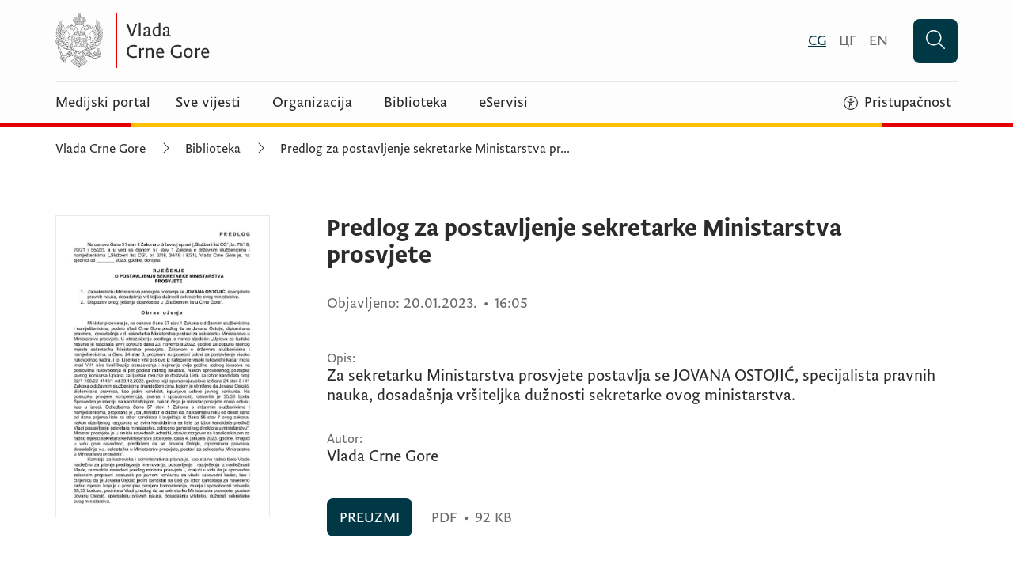

--- FILE ---
content_type: text/html; charset=utf-8
request_url: https://www.gov.me/dokumenta/f1a6ea80-ff68-4267-bf41-8e5e7210bd85
body_size: 55027
content:
<!DOCTYPE html><html i18n-lang="" lang="cnr-Latn-ME" dir="ltr"><head>
    <meta charset="utf-8">
    <title>Predlog za postavljenje sekretarke Ministarstva prosvjete</title>
    <base href="/">
    <meta name="viewport" content="width=device-width, initial-scale=1">

    <link rel="apple-touch-icon" sizes="180x180" href="/assets/img/favicons/apple-touch-icon.png">
    <link rel="icon" type="image/png" sizes="32x32" href="/assets/img/favicons/favicon-32.png">
    <link rel="icon" type="image/png" sizes="16x16" href="/assets/img/favicons/favicon-16.png">
    <link rel="manifest" href="/assets/img/favicons/site.webmanifest">
    <link rel="mask-icon" href="/assets/img/favicons/safari-pinned-tab.svg" color="#5bbad5">
    <link rel="shortcut icon" href="/assets/img/favicons/favicon.ico">
    <meta name="msapplication-TileColor" content="#da532c">
    <meta name="msapplication-config" content="/assets/img/favicons/browserconfig.xml">
    <meta name="theme-color" content="#ffffff">

    <link rel="manifest" href="manifest.json">

    <style>
      .svg-inline--fa {
        display: inline-block;
        font-size: inherit;
        height: 1em;
        overflow: visible;
        vertical-align: -0.125em;
      }
    </style>

    <link rel="preload" href="/assets/fonts/WF-036038-011428-000517-3.woff2" as="font" type="font/woff2" crossorigin="">
    <link rel="preload" href="/assets/fonts/WF-036038-011428-000514-3.woff2" as="font" type="font/woff2" crossorigin="">
    <link rel="preload" href="/assets/fonts/WF-036038-011428-000513-3.woff2" as="font" type="font/woff2" crossorigin="">

    <!-- Google Tag Manager -->
    <script>
      (function (w, d, s, l, i) {
        w[l] = w[l] || [];
        w[l].push({
          "gtm.start": new Date().getTime(),
          event: "gtm.js",
        });
        var f = d.getElementsByTagName(s)[0],
          j = d.createElement(s),
          dl = l != "dataLayer" ? "&l=" + l : "";
        j.async = true;
        j.src = "https://www.googletagmanager.com/gtm.js?id=" + i + dl;
        f.parentNode.insertBefore(j, f);
      })(window, document, "script", "dataLayer", "GTM-WXD3BML");
    </script>
    <!-- End Google Tag Manager -->

    <script type="text/javascript">
      window.smartlook ||
        (function (d) {
          var o = (smartlook = function () {
              o.api.push(arguments);
            }),
            h = d.getElementsByTagName("head")[0];
          var c = d.createElement("script");
          o.api = new Array();
          c.async = true;
          c.type = "text/javascript";
          c.charset = "utf-8";
          c.src = "https://web-sdk.smartlook.com/recorder.js";
          h.appendChild(c);
        })(document);
      smartlook("init", "7907a95fc9b973451dc3e9d7e03388952868af13", {
        region: "eu",
      });
    </script>

    <script>
      window.MSInputMethodContext &&
        document.documentMode &&
        document.write(
          '<script src="https://cdn.jsdelivr.net/gh/nuxodin/ie11CustomProperties@4.1.0/ie11CustomProperties.min.js"><\/script><script src="assets/scripts/polyfills/polyfill-remove.js"><\/script><script src="assets/scripts/polyfills/polyfill-include.js"><\/script><script src="assets/scripts/polyfills/polyfill-foreach.js"><\/script><script src="assets/scripts/polyfills/polyfill-assign.js"><\/script>'
        );
    </script>
  <style>*,:after,:before{box-sizing:border-box;border:0 solid}:after,:before{--tw-content:""}html{line-height:1.5;-webkit-text-size-adjust:100%;tab-size:4;font-family:ui-sans-serif,system-ui,sans-serif,Apple Color Emoji,Segoe UI Emoji,Segoe UI Symbol,Noto Color Emoji;font-feature-settings:normal;font-variation-settings:normal;-webkit-tap-highlight-color:transparent}body{margin:0;line-height:inherit}*,:after,:before{--tw-border-spacing-x:0;--tw-border-spacing-y:0;--tw-translate-x:0;--tw-translate-y:0;--tw-rotate:0;--tw-skew-x:0;--tw-skew-y:0;--tw-scale-x:1;--tw-scale-y:1;--tw-pan-x: ;--tw-pan-y: ;--tw-pinch-zoom: ;--tw-scroll-snap-strictness:proximity;--tw-gradient-from-position: ;--tw-gradient-via-position: ;--tw-gradient-to-position: ;--tw-ordinal: ;--tw-slashed-zero: ;--tw-numeric-figure: ;--tw-numeric-spacing: ;--tw-numeric-fraction: ;--tw-ring-inset: ;--tw-ring-offset-width:0px;--tw-ring-offset-color:#fff;--tw-ring-color:rgba(59,130,246,.5);--tw-ring-offset-shadow:0 0 #0000;--tw-ring-shadow:0 0 #0000;--tw-shadow:0 0 #0000;--tw-shadow-colored:0 0 #0000;--tw-blur: ;--tw-brightness: ;--tw-contrast: ;--tw-grayscale: ;--tw-hue-rotate: ;--tw-invert: ;--tw-saturate: ;--tw-sepia: ;--tw-drop-shadow: ;--tw-backdrop-blur: ;--tw-backdrop-brightness: ;--tw-backdrop-contrast: ;--tw-backdrop-grayscale: ;--tw-backdrop-hue-rotate: ;--tw-backdrop-invert: ;--tw-backdrop-opacity: ;--tw-backdrop-saturate: ;--tw-backdrop-sepia: ;--tw-contain-size: ;--tw-contain-layout: ;--tw-contain-paint: ;--tw-contain-style:}.font-light{font-family:Brioni Sans Pro Lt,sans-serif}.font-light{font-weight:300}.lining-nums{--tw-numeric-figure:lining-nums}.lining-nums{font-variant-numeric:var(--tw-ordinal) var(--tw-slashed-zero) var(--tw-numeric-figure) var(--tw-numeric-spacing) var(--tw-numeric-fraction)}.text-body{--tw-text-opacity:1;color:rgb(41 41 41/var(--tw-text-opacity))}@font-face{font-family:Brioni Sans Pro Lt;src:url(/assets/fonts/WF-036038-011428-000513-3.woff2) format("woff2"),url(/assets/fonts/WF-036038-011428-000513-3.woff) format("woff");font-display:swap}:root{--swiper-theme-color:#007aff}:root{--swiper-navigation-size:44px}.antialiased{-webkit-font-smoothing:antialiased;-moz-osx-font-smoothing:grayscale}@media print{*{color:#000!important;background-color:#fff!important}@page footer{display:none}@page header{display:none}@page{size:330mm 427mm;margin:10mm 0}}*{font-variant:lining-nums}</style><style>*,:after,:before{box-sizing:border-box;border:0 solid}:after,:before{--tw-content:""}html{line-height:1.5;-webkit-text-size-adjust:100%;tab-size:4;font-family:ui-sans-serif,system-ui,sans-serif,Apple Color Emoji,Segoe UI Emoji,Segoe UI Symbol,Noto Color Emoji;font-feature-settings:normal;font-variation-settings:normal;-webkit-tap-highlight-color:transparent}body{margin:0;line-height:inherit}h1{font-size:inherit;font-weight:inherit}a{color:inherit;text-decoration:inherit}button{font-family:inherit;font-feature-settings:inherit;font-variation-settings:inherit;font-size:100%;font-weight:inherit;line-height:inherit;letter-spacing:inherit;color:inherit;margin:0;padding:0}button{text-transform:none}button{-webkit-appearance:button;background-color:transparent;background-image:none}h1,p{margin:0}ul{list-style:none;margin:0;padding:0}button{cursor:pointer}img,svg{display:block;vertical-align:middle}img{max-width:100%;height:auto}*,:after,:before{--tw-border-spacing-x:0;--tw-border-spacing-y:0;--tw-translate-x:0;--tw-translate-y:0;--tw-rotate:0;--tw-skew-x:0;--tw-skew-y:0;--tw-scale-x:1;--tw-scale-y:1;--tw-pan-x: ;--tw-pan-y: ;--tw-pinch-zoom: ;--tw-scroll-snap-strictness:proximity;--tw-gradient-from-position: ;--tw-gradient-via-position: ;--tw-gradient-to-position: ;--tw-ordinal: ;--tw-slashed-zero: ;--tw-numeric-figure: ;--tw-numeric-spacing: ;--tw-numeric-fraction: ;--tw-ring-inset: ;--tw-ring-offset-width:0px;--tw-ring-offset-color:#fff;--tw-ring-color:rgba(59,130,246,.5);--tw-ring-offset-shadow:0 0 #0000;--tw-ring-shadow:0 0 #0000;--tw-shadow:0 0 #0000;--tw-shadow-colored:0 0 #0000;--tw-blur: ;--tw-brightness: ;--tw-contrast: ;--tw-grayscale: ;--tw-hue-rotate: ;--tw-invert: ;--tw-saturate: ;--tw-sepia: ;--tw-drop-shadow: ;--tw-backdrop-blur: ;--tw-backdrop-brightness: ;--tw-backdrop-contrast: ;--tw-backdrop-grayscale: ;--tw-backdrop-hue-rotate: ;--tw-backdrop-invert: ;--tw-backdrop-opacity: ;--tw-backdrop-saturate: ;--tw-backdrop-sepia: ;--tw-contain-size: ;--tw-contain-layout: ;--tw-contain-paint: ;--tw-contain-style: }.container{width:100%;margin-right:auto;margin-left:auto}@media (min-width:360px){.container{max-width:360px}}@media (min-width:768px){.container{max-width:768px}}@media (min-width:1140px){.container{max-width:1140px}}.absolute{position:absolute}.relative{position:relative}.inset-0{inset:0}.left-0{left:0}.right-0{right:0}.z-0{z-index:0}.z-20{z-index:20}.order-first{order:-9999}.order-last{order:9999}.mx-1{margin-left:.25rem;margin-right:.25rem}.mx-auto{margin-left:auto;margin-right:auto}.my-10{margin-top:2.5rem;margin-bottom:2.5rem}.-mr-2{margin-right:-.5rem}.mb-14{margin-bottom:3.5rem}.mb-2{margin-bottom:.5rem}.mb-4{margin-bottom:1rem}.ml-1{margin-left:.25rem}.ml-2{margin-left:.5rem}.ml-6{margin-left:1.5rem}.ml-6\/24{margin-left:25%}.mr-2{margin-right:.5rem}.mr-3{margin-right:.75rem}.mr-5{margin-right:1.25rem}.mr-6{margin-right:1.5rem}.mt-4{margin-top:1rem}.mt-6{margin-top:1.5rem}.block{display:block}.flex{display:flex}.grid{display:grid}.hidden{display:none}.h-1{height:.25rem}.h-10{height:2.5rem}.h-14{height:3.5rem}.min-h-3\/4{min-height:75vh}.w-10{width:2.5rem}.w-12\/24{width:50%}.w-14{width:3.5rem}.w-18\/24{width:75.00000001%}.w-full{width:100%}.w-half{width:50%}.flex-1{flex:1 1 0%}.cursor-pointer{cursor:pointer}.flex-row{flex-direction:row}.flex-col{flex-direction:column}.flex-col-reverse{flex-direction:column-reverse}.flex-wrap{flex-wrap:wrap}.items-center{align-items:center}.justify-start{justify-content:flex-start}.justify-end{justify-content:flex-end}.justify-center{justify-content:center}.justify-between{justify-content:space-between}.self-start{align-self:flex-start}.break-words{overflow-wrap:break-word}.border{border-width:1px}.border-b{border-bottom-width:1px}.border-t{border-top-width:1px}.border-gray-300{--tw-border-opacity:1;border-color:rgb(228 234 237/var(--tw-border-opacity))}.bg-gold-200{--tw-bg-opacity:1;background-color:rgb(255 192 0/var(--tw-bg-opacity))}.bg-gray-100{--tw-bg-opacity:1;background-color:rgb(44 44 44/var(--tw-bg-opacity))}.bg-gray-200{--tw-bg-opacity:1;background-color:rgb(106 106 106/var(--tw-bg-opacity))}.bg-gray-400{--tw-bg-opacity:1;background-color:rgb(243 243 243/var(--tw-bg-opacity))}.bg-red{--tw-bg-opacity:1;background-color:rgb(227 0 0/var(--tw-bg-opacity))}.bg-white{--tw-bg-opacity:1;background-color:rgb(255 255 255/var(--tw-bg-opacity))}.bg-opacity-10{--tw-bg-opacity:.1}.bg-opacity-20{--tw-bg-opacity:.2}.px-2{padding-left:.5rem;padding-right:.5rem}.px-4{padding-left:1rem;padding-right:1rem}.px-6{padding-left:1.5rem;padding-right:1.5rem}.py-10{padding-top:2.5rem;padding-bottom:2.5rem}.py-3{padding-top:.75rem;padding-bottom:.75rem}.py-4{padding-top:1rem;padding-bottom:1rem}.pb-18{padding-bottom:4.5rem}.pb-2{padding-bottom:.5rem}.pb-4{padding-bottom:1rem}.pr-6{padding-right:1.5rem}.pt-1{padding-top:.25rem}.pt-2{padding-top:.5rem}.pt-4{padding-top:1rem}.pt-6{padding-top:1.5rem}.pt-8{padding-top:2rem}.text-left{text-align:left}.text-center{text-align:center}.font-light{font-family:Brioni Sans Pro Lt,sans-serif}.font-medium{font-family:Brioni Sans Pro Med,sans-serif}.text-16{font-size:1rem}.text-18{font-size:1.125rem}.text-20{font-size:1.25rem}.text-24{font-size:1.5rem}.text-30{font-size:1.875rem}.font-light{font-weight:300}.font-medium{font-weight:500}.uppercase{text-transform:uppercase}.lining-nums{--tw-numeric-figure:lining-nums}.lining-nums{font-variant-numeric:var(--tw-ordinal) var(--tw-slashed-zero) var(--tw-numeric-figure) var(--tw-numeric-spacing) var(--tw-numeric-fraction)}.leading-100{line-height:1}.leading-115{line-height:1.15}.leading-125{line-height:1.25}.leading-130{line-height:1.3}.text-body{--tw-text-opacity:1;color:rgb(41 41 41/var(--tw-text-opacity))}.text-cyprus{--tw-text-opacity:1;color:rgb(0 56 69/var(--tw-text-opacity))}.text-gray-100{--tw-text-opacity:1;color:rgb(44 44 44/var(--tw-text-opacity))}.text-gray-200{--tw-text-opacity:1;color:rgb(106 106 106/var(--tw-text-opacity))}.text-white{--tw-text-opacity:1;color:rgb(255 255 255/var(--tw-text-opacity))}.underline{text-decoration-line:underline}.opacity-0{opacity:0}.btn-primary{min-height:3rem;border-radius:.5rem;--tw-bg-opacity:1;background-color:rgb(0 56 69/var(--tw-bg-opacity));padding:.25rem 1rem;font-family:Brioni Sans Pro Lt,sans-serif;font-size:1.125rem;font-weight:300;text-transform:uppercase;line-height:1.64;--tw-text-opacity:1;color:rgb(255 255 255/var(--tw-text-opacity))}.btn-primary:visited{color:#fff}.btn-primary:hover{--tw-bg-opacity:1;background-color:rgb(75 140 156/var(--tw-bg-opacity))}.btn-primary:focus{--tw-bg-opacity:1;background-color:rgb(255 237 180/var(--tw-bg-opacity));--tw-text-opacity:1;color:rgb(44 44 44/var(--tw-text-opacity));outline:2px solid transparent;outline-offset:2px;--tw-ring-offset-shadow:var(--tw-ring-inset) 0 0 0 var(--tw-ring-offset-width) var(--tw-ring-offset-color);--tw-ring-shadow:var(--tw-ring-inset) 0 0 0 calc(2px + var(--tw-ring-offset-width)) var(--tw-ring-color);box-shadow:var(--tw-ring-offset-shadow),var(--tw-ring-shadow),var(--tw-shadow,0 0 #0000);--tw-ring-opacity:1;--tw-ring-color:rgb(44 44 44/var(--tw-ring-opacity))}.btn-primary:disabled{border-color:rgb(228 234 237/var(--tw-border-opacity));background-color:rgb(228 234 237/var(--tw-bg-opacity));color:rgb(106 106 106/var(--tw-text-opacity))}.btn-primary:disabled{--tw-border-opacity:1;--tw-bg-opacity:1;--tw-text-opacity:1}@media (max-width:428px){.container{padding-left:12px;padding-right:12px}}@media (min-width:768px){.sm\:container{width:100%;margin-right:auto;margin-left:auto}@media (min-width:360px){.sm\:container{max-width:360px}}@media (min-width:768px){.sm\:container{max-width:768px}}@media (min-width:1140px){.sm\:container{max-width:1140px}}}.visited\:underline:visited{text-decoration-line:underline}.hover\:cursor-pointer:hover{cursor:pointer}.hover\:bg-cyprus:hover{--tw-bg-opacity:1;background-color:rgb(0 56 69/var(--tw-bg-opacity))}.hover\:text-cyprus:hover{--tw-text-opacity:1;color:rgb(0 56 69/var(--tw-text-opacity))}.hover\:underline:hover{text-decoration-line:underline}.focus\:bg-gold-200:focus{--tw-bg-opacity:1;background-color:rgb(255 192 0/var(--tw-bg-opacity))}.focus\:text-gray-100:focus{--tw-text-opacity:1;color:rgb(44 44 44/var(--tw-text-opacity))}.focus\:no-underline:focus{text-decoration-line:none}.focus\:shadow-focus:focus{--tw-shadow:0 0 #fd0,0 4px #0b0c0c;--tw-shadow-colored:0 0 var(--tw-shadow-color),0 4px var(--tw-shadow-color);box-shadow:var(--tw-ring-offset-shadow,0 0 #0000),var(--tw-ring-shadow,0 0 #0000),var(--tw-shadow)}.focus\:outline-none:focus{outline:2px solid transparent;outline-offset:2px}.group:hover .group-hover\:opacity-100{opacity:1}@media (min-width:768px){.sm\:relative{position:relative}.sm\:order-first{order:-9999}.sm\:order-last{order:9999}.sm\:mx-2{margin-left:.5rem;margin-right:.5rem}.sm\:ml-0{margin-left:0}.sm\:ml-2\/24{margin-left:8.333333333%}.sm\:ml-auto{margin-left:auto}.sm\:mr-0{margin-right:0}.sm\:mr-2{margin-right:.5rem}.sm\:mr-3{margin-right:.75rem}.sm\:mt-0{margin-top:0}.sm\:mt-14{margin-top:3.5rem}.sm\:mt-4{margin-top:1rem}.sm\:mt-8{margin-top:2rem}.sm\:flex{display:flex}.sm\:hidden{display:none}.sm\:w-12\/24{width:50%}.sm\:w-18\/24{width:75.00000001%}.sm\:w-20\/24{width:83.33333334%}.sm\:w-6\/24{width:25%}.sm\:w-auto{width:auto}.sm\:flex-row{flex-direction:row}.sm\:flex-wrap{flex-wrap:wrap}.sm\:justify-start{justify-content:flex-start}.sm\:border-b{border-bottom-width:1px}.sm\:border-none{border-style:none}.sm\:px-0{padding-left:0;padding-right:0}.sm\:py-0{padding-top:0;padding-bottom:0}.sm\:pl-4{padding-left:1rem}.sm\:pr-4{padding-right:1rem}.sm\:pt-14{padding-top:3.5rem}.sm\:text-16{font-size:1rem}.sm\:text-20{font-size:1.25rem}}@media (min-width:1140px){.md\:mr-6{margin-right:1.5rem}.md\:mt-8{margin-top:2rem}.md\:w-12\/24{width:50%}.md\:w-16\/24{width:66.66666667%}.md\:w-6\/24{width:25%}.md\:w-8\/24{width:33.33333334%}.md\:grid-cols-2{grid-template-columns:repeat(2,minmax(0,1fr))}.md\:flex-row{flex-direction:row}.md\:flex-wrap{flex-wrap:wrap}.md\:py-4{padding-top:1rem;padding-bottom:1rem}.md\:pb-8{padding-bottom:2rem}.md\:pl-1\/24{padding-left:4.166666667%}.md\:pl-4{padding-left:1rem}.md\:pr-2{padding-right:.5rem}.md\:pt-4{padding-top:1rem}}@font-face{font-family:Brioni Sans Pro Med;src:url(/assets/fonts/WF-036038-011428-000517-3.woff2) format("woff2"),url(/assets/fonts/WF-036038-011428-000517-3.woff) format("woff");font-display:swap}@font-face{font-family:Brioni Sans Pro Lt;src:url(/assets/fonts/WF-036038-011428-000513-3.woff2) format("woff2"),url(/assets/fonts/WF-036038-011428-000513-3.woff) format("woff");font-display:swap}:root{--swiper-theme-color:#007aff}:root{--swiper-navigation-size:44px}.antialiased{-webkit-font-smoothing:antialiased;-moz-osx-font-smoothing:grayscale}@media print{footer{display:none}*{color:#000!important;background-color:#fff!important}@page footer{display:none}@page header{display:none}@page{size:330mm 427mm;margin:10mm 0}#header{display:none}}*{font-variant:lining-nums}@media all and (-ms-high-contrast: none) and (min-width: 360px){.sm\:container{max-width:360px;margin-right:auto;margin-left:auto}}@media all and (-ms-high-contrast: none) and (min-width: 768px){.sm\:container{max-width:768px;margin-right:auto;margin-left:auto}}@media all and (-ms-high-contrast: none) and (min-width: 1140px){.sm\:container{max-width:1140px;margin-right:auto;margin-left:auto}}</style><link rel="stylesheet" href="styles.0b3dabb404c410c4.css" media="print" onload="this.media='all'"><noscript><link rel="stylesheet" href="styles.0b3dabb404c410c4.css"></noscript><meta property="og:site_name" content="Vlada Crne Gore"><meta property="fb:app_id" content="281664209870504"><meta name="twitter:card" content="summary"><script type="application/ld+json" id="logo">{"@context":"https://schema.org","@type":"Organization","url":"https://www.gov.me/assets/img/logos/logo-vlada.png"}</script><style ng-transition="gov">.logo-main{width:390px;height:71px}@media all and (max-width: 768px){.logo-main{width:240px;height:44px}.header-faux-space{height:71px}.hide-faux-space{height:0!important;padding:0}.main-menu-top{top:72px}html[lang=en] .header-faux-space{height:0!important;padding:0}}
</style><style ng-transition="gov">@media all and (max-width: 768px){.footer-logo[_ngcontent-sc65]{height:58px;max-width:320px}}@media all and (min-width: 769px){.footer-logo[_ngcontent-sc65]{height:71px;width:390px;max-width:390px}}</style><style ng-transition="gov">.document-image[_ngcontent-sc208]{background-color:#f3f3f3}@media all and (min-width: 768px){.document-image[_ngcontent-sc208]{width:190px;height:267px}}@media all and (min-width: 1140px){.document-image[_ngcontent-sc208]{width:271px;height:382px}}</style><style ng-transition="gov"></style><link rel="canonical" href="https://www.gov.me/dokumenta/f1a6ea80-ff68-4267-bf41-8e5e7210bd85"><meta itemprop="name" content="Predlog za postavljenje sekretarke Ministarstva prosvjete"><meta name="description" content="Za sekretarku Ministarstva prosvjete postavlja se JOVANA OSTOJIĆ, specijalista pravnih nauka, dosadašnja vršiteljka dužnosti sekretarke ovog ministarstva."><meta name="keywords" content="undefined"><meta property="og:url" content="http://www.gov.me/dokumenta/f1a6ea80-ff68-4267-bf41-8e5e7210bd85"><meta property="og:title" content="Predlog za postavljenje sekretarke Ministarstva prosvjete"><meta property="og:description" content="Za sekretarku Ministarstva prosvjete postavlja se JOVANA OSTOJIĆ, specijalista pravnih nauka, dosadašnja vršiteljka dužnosti sekretarke ovog ministarstva."><meta property="og:type" content="undefined"><meta property="og:image" content="https://www.gov.me/assets/img/documents/document-module-placeholder-pdf.png"><meta property="og:image:alt" content="Predlog za postavljenje sekretarke Ministarstva prosvjete"><meta name="twitter:title" content="Predlog za postavljenje sekretarke Ministarstva…"><meta name="twitter:description" content="Za sekretarku Ministarstva prosvjete postavlja se JOVANA OSTOJIĆ, specijalista pravnih nauka, dosadašnja vršiteljka…"><meta name="twitter:image" content="https://www.gov.me/assets/img/documents/document-module-placeholder-pdf.png"><meta name="twitter:site" content="@!VladaCG"><meta name="robots" content="index, follow"><script type="application/ld+json">{"@context":"https://schema.org","@type":"BreadcrumbList","itemListElement":[{"@type":"ListItem","position":1,"name":"Vlada Crne Gore","item":"https://www.gov.me/"},{"@type":"ListItem","position":2,"name":"Predlog za postavljenje sekretarke Ministarstva prosvjete"}]}</script><style ng-transition="gov">@media all and (max-width: 768px){.footer-logo[_ngcontent-sc63]{height:58px;max-width:320px}}@media all and (min-width: 769px){.footer-logo[_ngcontent-sc63]{height:71px;width:390px;max-width:390px}}</style></head>

  <body class="antialiased font-light lining-nums text-body">
    <!-- Google Tag Manager (noscript) -->
    <noscript>
      <iframe
        src="https://www.googletagmanager.com/ns.html?id=GTM-WXD3BML"
        height="0"
        width="0"
        style="display: none; visibility: hidden"
      ></iframe>
    </noscript>
    <!-- End Google Tag Manager (noscript) -->
    <app-root ng-version="13.4.0"><router-outlet></router-outlet><app-layout><main class="flex-1 relative z-0 focus:outline-none"><app-header><div id="header" class="relative"><!----><div class="w-full bg-gray-400 bg-opacity-20"><div class="w-full sm:container relative"><div class="w-full px-6 sm:px-0 flex justify-between items-center py-3 md:py-4 sm:border-b border-gray-300"><a title="Vlada Crne Gore" aria-label="Vlada Crne Gore" href="/"><img alt="Vlada Crne Gore" title="Vlada Crne Gore" width="780" height="142" class="logo-main" src="/assets/img/logos/logo-vlada.png"></a><div class="flex flex-row items-center"><ul class="sm:relative text-18 text-gray-200 flex flex-row hidden sm:flex"><li class="flex sm:hidden py-4 pr-6 justify-end"><fa-icon class="ng-fa-icon text-30 flex"><svg role="img" aria-hidden="true" focusable="false" data-prefix="fal" data-icon="xmark" class="svg-inline--fa fa-xmark fa-w-12" xmlns="http://www.w3.org/2000/svg" viewBox="0 0 384 512"><path fill="currentColor" d="M324.5 411.1c6.2 6.2 16.4 6.2 22.6 0s6.2-16.4 0-22.6L214.6 256 347.1 123.5c6.2-6.2 6.2-16.4 0-22.6s-16.4-6.2-22.6 0L192 233.4 59.6 100.9c-6.2-6.2-16.4-6.2-22.6 0s-6.2 16.4 0 22.6L169.4 256 36.9 388.5c-6.2 6.2-6.2 16.4 0 22.6s16.4 6.2 22.6 0L192 278.6 324.5 411.1z"></path></svg></fa-icon></li><li class="border-t border-gray-300 sm:border-none"><a title="Crnogorski" aria-label="Crnogorski" class="flex py-4 sm:py-0 sm:mx-2 hover:text-cyprus hover:underline cursor-pointer focus:no-underline focus:shadow-focus focus:bg-gold-200 focus:text-gray-100 focus:outline-none text-cyprus underline" href="https://www.gov.me/dokumenta/f1a6ea80-ff68-4267-bf41-8e5e7210bd85"><!----><span class="latn">CG</span><!----></a><!----><!----></li><li class="border-t border-gray-300 sm:border-none"><a title="Црногорски" aria-label="Црногорски" class="flex py-4 sm:py-0 sm:mx-2 hover:text-cyprus hover:underline cursor-pointer focus:no-underline focus:shadow-focus focus:bg-gold-200 focus:text-gray-100 focus:outline-none" href="https://www.gov.me/cyr/dokumenta/f1a6ea80-ff68-4267-bf41-8e5e7210bd85"><!----><span class="latn">ЦГ</span><!----></a><!----><!----></li><li class="border-t border-gray-300 sm:border-none"><a title="English" aria-label="English" class="flex py-4 sm:py-0 sm:mx-2 hover:text-cyprus hover:underline cursor-pointer focus:no-underline focus:shadow-focus focus:bg-gold-200 focus:text-gray-100 focus:outline-none" href="https://www.gov.me/en/documents/f1a6ea80-ff68-4267-bf41-8e5e7210bd85"><!----><span class="latn">EN</span><!----></a><!----><!----></li></ul><button class="hidden sm:flex btn-primary group w-14 h-14 ml-6 leading-100 items-center"><fa-icon class="ng-fa-icon text-24"><svg role="img" aria-hidden="true" focusable="false" data-prefix="fal" data-icon="magnifying-glass" class="svg-inline--fa fa-magnifying-glass fa-w-16" xmlns="http://www.w3.org/2000/svg" viewBox="0 0 512 512"><path fill="currentColor" d="M384 208A176 176 0 1 0 32 208a176 176 0 1 0 352 0zM343.3 366C307 397.2 259.7 416 208 416C93.1 416 0 322.9 0 208S93.1 0 208 0S416 93.1 416 208c0 51.7-18.8 99-50 135.3L507.3 484.7c6.2 6.2 6.2 16.4 0 22.6s-16.4 6.2-22.6 0L343.3 366z"></path></svg></fa-icon></button><!----></div><div class="flex sm:hidden flex-row justify-end"><a title="Pretraži" aria-label="Pretraži" class="flex w-10 h-10 items-center justify-center leading-100 mr-2" href="/pretraga"><fa-icon class="ng-fa-icon text-24"><svg role="img" aria-hidden="true" focusable="false" data-prefix="fal" data-icon="magnifying-glass" class="svg-inline--fa fa-magnifying-glass fa-w-16" xmlns="http://www.w3.org/2000/svg" viewBox="0 0 512 512"><path fill="currentColor" d="M384 208A176 176 0 1 0 32 208a176 176 0 1 0 352 0zM343.3 366C307 397.2 259.7 416 208 416C93.1 416 0 322.9 0 208S93.1 0 208 0S416 93.1 416 208c0 51.7-18.8 99-50 135.3L507.3 484.7c6.2 6.2 6.2 16.4 0 22.6s-16.4 6.2-22.6 0L343.3 366z"></path></svg></fa-icon></a><!----><div class="flex w-10 h-10 items-center leading-100 justify-center hover:cursor-pointer -mr-2"><fa-icon class="ng-fa-icon text-24"><svg role="img" aria-hidden="true" focusable="false" data-prefix="fal" data-icon="bars" class="svg-inline--fa fa-bars fa-w-14" xmlns="http://www.w3.org/2000/svg" viewBox="0 0 448 512"><path fill="currentColor" d="M0 80c0-8.8 7.2-16 16-16l416 0c8.8 0 16 7.2 16 16s-7.2 16-16 16L16 96C7.2 96 0 88.8 0 80zM0 240c0-8.8 7.2-16 16-16l416 0c8.8 0 16 7.2 16 16s-7.2 16-16 16L16 256c-8.8 0-16-7.2-16-16zM448 400c0 8.8-7.2 16-16 16L16 416c-8.8 0-16-7.2-16-16s7.2-16 16-16l416 0c8.8 0 16 7.2 16 16z"></path></svg></fa-icon><!----><!----></div></div></div><div class="header-faux-space w-full px-6 sm:px-0 pt-4 pb-4 justify-between sm:justify-start flex items-center hide-faux-space"><ul class="text-18 items-center flex-1 hidden sm:flex sm:relative flex-row"><!----><li class="w-full sm:w-auto border-gray-300 sm:border-none sm:mr-3 md:mr-6"><a class="flex py-4 px-4 sm:px-0 sm:py-0 sm:ml-0 sm:mr-2 hover:text-cyprus hover:underline focus:no-underline focus:shadow-focus focus:bg-gold-200 focus:text-gray-100 focus:outline-none leading-115" title="Medijski portal" aria-label="Medijski portal" href="/press">Medijski portal</a></li><li class="w-full sm:w-auto border-t border-gray-300 sm:border-none sm:mr-3 md:mr-6"><a class="flex py-4 px-4 sm:px-0 sm:py-0 sm:ml-0 sm:mr-2 hover:text-cyprus hover:underline focus:no-underline focus:shadow-focus focus:bg-gold-200 focus:text-gray-100 focus:outline-none leading-115" title="Sve vijesti" aria-label="Sve vijesti" href="/vijesti?at=1&amp;sort=published_at">Sve vijesti</a></li><li class="w-full sm:w-auto border-t border-gray-300 sm:border-none sm:mr-3 md:mr-6"><a routerlinkactive="text-cyprus underline" class="flex py-4 px-4 sm:px-0 sm:py-0 sm:mx-2 hover:text-cyprus hover:underline focus:no-underline focus:shadow-focus focus:bg-gold-200 focus:text-gray-100 focus:outline-none leading-115" title="Organizacija" aria-label="Organizacija" href="/organizaciona-struktura">Organizacija</a></li><li class="w-full sm:w-auto border-t border-gray-300 sm:border-none sm:mr-3 md:mr-6"><a class="flex py-4 px-4 sm:px-0 sm:py-0 sm:mx-2 hover:text-cyprus hover:underline focus:no-underline focus:shadow-focus focus:bg-gold-200 focus:text-gray-100 focus:outline-none leading-115" title="Biblioteka" aria-label="Biblioteka" href="/biblioteka?sort=published_at">Biblioteka</a></li><li class="w-full sm:w-auto border-t border-gray-300 sm:border-none sm:mr-3 md:mr-6"><a class="flex py-4 px-4 sm:px-0 sm:py-0 sm:mx-2 hover:text-cyprus hover:underline focus:no-underline focus:shadow-focus focus:bg-gold-200 focus:text-gray-100 focus:outline-none leading-115" title="eServisi" aria-label="eServisi" href="/e-servisi?sort=published_at">eServisi</a><!----></li><li class="w-full sm:w-auto border-t border-gray-300 sm:border-none sm:ml-auto"><span id="AccessibilityMenu" tabindex="0" class="flex py-4 px-4 sm:px-0 sm:py-0 sm:mx-2 hover:text-cyprus hover:underline focus:no-underline focus:shadow-focus focus:bg-gold-200 focus:text-gray-100 focus:outline-none leading-115 items-center hover:cursor-pointer" title="Pristupačnost" aria-label="Pristupačnost"><fa-icon class="ng-fa-icon text-18 flex"><svg role="img" aria-hidden="true" focusable="false" data-prefix="fal" data-icon="universal-access" class="svg-inline--fa fa-universal-access fa-w-16" xmlns="http://www.w3.org/2000/svg" viewBox="0 0 512 512"><path fill="currentColor" d="M256 32a224 224 0 1 1 0 448 224 224 0 1 1 0-448zm0 480A256 256 0 1 0 256 0a256 256 0 1 0 0 512zM240 144a16 16 0 1 1 32 0 16 16 0 1 1 -32 0zm64 0a48 48 0 1 0 -96 0 48 48 0 1 0 96 0zM129.7 200.8c-4 7.9-.7 17.5 7.2 21.5l21.1 10.5c16 8 32.8 14 50.1 17.8l0 67.7-15.7 78.4c-1.7 8.7 3.9 17.1 12.6 18.8s17.1-3.9 18.8-12.6L237.1 336l37.8 0 13.4 67.1c1.7 8.7 10.2 14.3 18.8 12.6s14.3-10.2 12.6-18.8L304 318.4l0-67.7c17.3-3.9 34.1-9.9 50.1-17.8l21.1-10.5c7.9-4 11.1-13.6 7.2-21.5s-13.6-11.1-21.5-7.2l-21.1 10.5c-26 13-54.7 19.8-83.8 19.8s-57.8-6.8-83.8-19.8l-21.1-10.5c-7.9-4-17.5-.7-21.5 7.2zM240 255.4c5.3 .4 10.7 .6 16 .6s10.7-.2 16-.6l0 48.6-32 0 0-48.6z"></path></svg></fa-icon><span class="ml-2 leading-100">Pristupačnost</span></span></li></ul></div></div></div><!----><div class="w-full bg-red h-1 relative"><div class="absolute inset-0"><span class="absolute left-0 bg-red w-half h-1"></span><span class="absolute right-0 bg-gold-200 w-half h-1"></span></div><div class="container flex mx-auto relative z-20"><span class="bg-gold-200 w-18/24 sm:w-20/24 pt-1 ml-6/24 sm:ml-2/24"></span></div></div></div></app-header><router-outlet></router-outlet><app-document-details _nghost-sc208=""><div _ngcontent-sc208="" class="w-full bg-white hidden sm:flex"><div _ngcontent-sc208="" class="w-full px-6 sm:px-0 sm:container py-4"><ul _ngcontent-sc208="" class="text-16 text-gray-100 flex flex-row flex-wrap"><li _ngcontent-sc208="" class="flex flex-row mr-5"><a _ngcontent-sc208="" class="hover:text-cyprus hover:underline visited:underline" title="Vlada Crne Gore" aria-label="Vlada Crne Gore" href="/">Vlada Crne Gore</a></li><li _ngcontent-sc208="" class="flex flex-row mr-5"><fa-icon _ngcontent-sc208="" class="ng-fa-icon mr-5 text-gray-100"><svg role="img" aria-hidden="true" focusable="false" data-prefix="fal" data-icon="chevron-right" class="svg-inline--fa fa-chevron-right fa-w-10" xmlns="http://www.w3.org/2000/svg" viewBox="0 0 320 512"><path fill="currentColor" d="M299.3 244.7c6.2 6.2 6.2 16.4 0 22.6l-192 192c-6.2 6.2-16.4 6.2-22.6 0s-6.2-16.4 0-22.6L265.4 256 84.7 75.3c-6.2-6.2-6.2-16.4 0-22.6s16.4-6.2 22.6 0l192 192z"></path></svg></fa-icon><a _ngcontent-sc208="" class="hover:text-cyprus hover:underline visited:underline" title="Biblioteka" aria-label="Biblioteka" href="/pretraga?type=documents">Biblioteka</a></li><li _ngcontent-sc208="" class="flex flex-row mr-5"><fa-icon _ngcontent-sc208="" class="ng-fa-icon mr-5 text-gray-100"><svg role="img" aria-hidden="true" focusable="false" data-prefix="fal" data-icon="chevron-right" class="svg-inline--fa fa-chevron-right fa-w-10" xmlns="http://www.w3.org/2000/svg" viewBox="0 0 320 512"><path fill="currentColor" d="M299.3 244.7c6.2 6.2 6.2 16.4 0 22.6l-192 192c-6.2 6.2-16.4 6.2-22.6 0s-6.2-16.4 0-22.6L265.4 256 84.7 75.3c-6.2-6.2-6.2-16.4 0-22.6s16.4-6.2 22.6 0l192 192z"></path></svg></fa-icon><span _ngcontent-sc208=""> Predlog za postavljenje sekretarke Ministarstva pr<span _ngcontent-sc208="">...</span><!----></span></li></ul></div></div><div _ngcontent-sc208="" class="w-full min-h-3/4"><div _ngcontent-sc208="" class="container mx-auto"><div _ngcontent-sc208="" class="flex flex-col-reverse sm:flex-row relative"><div _ngcontent-sc208="" class="flex sm:flex-row flex-1 w-full"><a _ngcontent-sc208="" target="_blank" class="document-image hidden sm:w-6/24 sm:flex mr-2 sm:mr-0 md:mr-6 md:w-6/24 mt-6 sm:mt-14" href="https://wapi.gov.me/download-preview/f1a6ea80-ff68-4267-bf41-8e5e7210bd85?version=1.0" title="Predlog za postavljenje sekretarke Ministarstva prosvjete" aria-label="Predlog za postavljenje sekretarke Ministarstva prosvjete (otvara se u novom tabu)"><div _ngcontent-sc208="" class="document-image relative group"><span _ngcontent-sc208="" class="absolute inset-0 bg-gray-100 bg-opacity-10 opacity-0 group-hover:opacity-100"></span><img _ngcontent-sc208="" loading="lazy" appimgfallback="/assets/img/documents/document-preview-large.png" class="w-full border border-gray-300 mb-4" style="height: intrinsic;" src="https://media.gov.me/media/gov/2023/01/20/1674230836kebv6aa2bncpdabi-i_679x960.jpg?cacheControl=1674230838" alt="Predlog za postavljenje sekretarke Ministarstva prosvjete"><!----><!----></div></a><div _ngcontent-sc208="" class="w-full pt-6 sm:pt-14 sm:w-18/24 sm:pl-4 md:pl-1/24 sm:pr-4 pb-18"><app-document-description _ngcontent-sc208=""><div class="flex flex-col"><h1 class="text-30 font-medium leading-115 text-gray-100 order-last sm:order-first break-words w-full"> Predlog za postavljenje sekretarke Ministarstva prosvjete </h1><div class="flex flex-wrap items-center justify-start md:pt-4 mb-4 sm:mt-4 order-first sm:order-last"><span class="text-gray-200 text-18 font-light leading-130"><span>Objavljeno: </span> 20.01.2023. </span><span class="text-gray-200 text-18 font-medium leading-130 px-2">•</span><span class="text-gray-200 text-18 font-light leading-130"> 16:05 </span></div></div><div class="flex flex-col"><div><div class="text-gray-200 text-18 sm:text-16 font-light leading-130 mt-4 md:mt-8">Opis:</div><div class="text-gray-100 text-18 sm:text-20 font-light leading-125">Za sekretarku Ministarstva prosvjete postavlja se JOVANA OSTOJIĆ, specijalista pravnih nauka, dosadašnja vršiteljka dužnosti sekretarke ovog ministarstva.</div></div><!----></div><div class="flex flex-col"><div class="order-last sm:order-first"><div class="text-gray-200 text-18 sm:text-16 font-light leading-130 sm:mt-8">Autor:</div><div class="text-gray-100 text-18 sm:text-20 font-light leading-125"> Vlada Crne Gore </div><!----></div><div class="flex sm:flex-row my-10 items-center order-first sm:order-last"><div class="mr-6 w-12/24 sm:w-auto text-center"><a target="_blank" class="flex btn-primary group px-6 leading-100 items-center justify-center" href="https://wapi.gov.me/download/f1a6ea80-ff68-4267-bf41-8e5e7210bd85?version=1.0" title=" PREUZMI " aria-label=" PREUZMI  (otvara se u novom tabu)"> PREUZMI </a></div><div class="flex items-center justify-center sm:justify-start text-18"><span class="text-gray-200 font-light leading-130 uppercase">pdf</span><span class="text-gray-200 font-medium leading-130 px-2">•</span><span class="text-gray-200 font-light leading-130">92 KB</span></div></div></div></app-document-description><!----></div></div><!----></div></div><div _ngcontent-sc208="" class="container mx-auto border-t border-gray-300 py-10"><app-document-social _ngcontent-sc208="" _nghost-sc206=""><section _ngcontent-sc206=""><article _ngcontent-sc206="" class="mb-14 text-gray-200 font-light"><div _ngcontent-sc206="" class="flex w-full items-center flex-row"><a _ngcontent-sc206="" target="_blank" rel="noopener noreferrer nofollow" title="Podijeli na Twitter-u" class="w-10 h-10 flex items-center justify-center text-white text-20 bg-gray-200 hover:bg-cyprus mr-3 link-external" aria-label="Podijeli na Twitter-u (otvara se u novom tabu)" href="https://twitter.com/intent/tweet?text=Predlog za postavljenje sekretarke Ministarstva…&amp;tw_p=tweetbutton&amp;url=https://www.gov.me/dokumenta/f1a6ea80-ff68-4267-bf41-8e5e7210bd85&amp;via=VladaCG"><fa-icon _ngcontent-sc206="" class="ng-fa-icon"><svg role="img" aria-hidden="true" focusable="false" data-prefix="fab" data-icon="x-twitter" class="svg-inline--fa fa-x-twitter fa-w-16" xmlns="http://www.w3.org/2000/svg" viewBox="0 0 512 512"><path fill="currentColor" d="M389.2 48h70.6L305.6 224.2 487 464H345L233.7 318.6 106.5 464H35.8L200.7 275.5 26.8 48H172.4L272.9 180.9 389.2 48zM364.4 421.8h39.1L151.1 88h-42L364.4 421.8z"></path></svg></fa-icon></a><a _ngcontent-sc206="" target="_blank" rel="noopener noreferrer nofollow" title="Podijeli na Facebook-u" class="w-10 h-10 flex items-center justify-center text-white text-20 bg-gray-200 hover:bg-cyprus mr-3 link-external" aria-label="Podijeli na Facebook-u (otvara se u novom tabu)" href="https://www.facebook.com/sharer/sharer.php?u=https://www.gov.me/dokumenta/f1a6ea80-ff68-4267-bf41-8e5e7210bd85&amp;display=popup"><fa-icon _ngcontent-sc206="" class="ng-fa-icon"><svg role="img" aria-hidden="true" focusable="false" data-prefix="fab" data-icon="facebook-f" class="svg-inline--fa fa-facebook-f fa-w-10" xmlns="http://www.w3.org/2000/svg" viewBox="0 0 320 512"><path fill="currentColor" d="M80 299.3V512H196V299.3h86.5l18-97.8H196V166.9c0-51.7 20.3-71.5 72.7-71.5c16.3 0 29.4 .4 37 1.2V7.9C291.4 4 256.4 0 236.2 0C129.3 0 80 50.5 80 159.4v42.1H14v97.8H80z"></path></svg></fa-icon></a><a _ngcontent-sc206="" title="Podijeli mejlom" class="w-10 h-10 flex items-center justify-center text-white text-20 bg-gray-200 hover:bg-cyprus mr-3" href="mailto:?body=Podijelili ste ovaj dokument: https://www.gov.me/dokumenta/f1a6ea80-ff68-4267-bf41-8e5e7210bd85&amp;subject=Vlada Crne Gore - link za dokument" aria-label="Podijeli mailom (otvara se u novom tabu)"><fa-icon _ngcontent-sc206="" class="ng-fa-icon"><svg role="img" aria-hidden="true" focusable="false" data-prefix="fal" data-icon="envelope" class="svg-inline--fa fa-envelope fa-w-16" xmlns="http://www.w3.org/2000/svg" viewBox="0 0 512 512"><path fill="currentColor" d="M64 96c-17.7 0-32 14.3-32 32l0 39.9L227.6 311.3c16.9 12.4 39.9 12.4 56.8 0L480 167.9l0-39.9c0-17.7-14.3-32-32-32L64 96zM32 207.6L32 384c0 17.7 14.3 32 32 32l384 0c17.7 0 32-14.3 32-32l0-176.4L303.3 337.1c-28.2 20.6-66.5 20.6-94.6 0L32 207.6zM0 128C0 92.7 28.7 64 64 64l384 0c35.3 0 64 28.7 64 64l0 256c0 35.3-28.7 64-64 64L64 448c-35.3 0-64-28.7-64-64L0 128z"></path></svg></fa-icon></a><span _ngcontent-sc206="" title="Kopiraj link" aria-label="Kopiraj link" class="w-10 h-10 flex items-center justify-center text-white text-20 bg-gray-200 mr-3 hover:bg-cyprus hover:cursor-pointer"><fa-icon _ngcontent-sc206="" class="ng-fa-icon"><svg role="img" aria-hidden="true" focusable="false" data-prefix="fal" data-icon="link" class="svg-inline--fa fa-link fa-w-20" xmlns="http://www.w3.org/2000/svg" viewBox="0 0 640 512"><path fill="currentColor" d="M591.5 256c50-50 50-131 0-181s-131-50-181 0L387.9 97.6c-6.2 6.2-6.2 16.4 0 22.6s16.4 6.2 22.6 0l22.6-22.6c37.5-37.5 98.3-37.5 135.8 0s37.5 98.3 0 135.8L444.3 357.9c-37.4 37.4-98.1 37.4-135.6 0c-35.6-35.6-37.6-92.6-4.7-130.6l5.3-6.1c5.8-6.7 5.1-16.8-1.6-22.6s-16.8-5.1-22.6 1.6l-5.3 6.1c-43.9 50.7-41.2 126.7 6.2 174.1c49.9 49.9 130.9 49.9 180.8 0L591.5 256zM48.5 256c-50 50-50 131 0 181s131 50 181 0l22.6-22.6c6.2-6.2 6.2-16.4 0-22.6s-16.4-6.2-22.6 0l-22.6 22.6c-37.5 37.5-98.3 37.5-135.8 0s-37.5-98.3 0-135.8L195.7 154.1c37.4-37.4 98.1-37.4 135.6 0c35.6 35.6 37.6 92.6 4.7 130.6l-5.3 6.1c-5.8 6.7-5.1 16.8 1.6 22.6s16.8 5.1 22.6-1.6l5.3-6.1c43.9-50.7 41.2-126.7-6.2-174.1C303.9 81.5 223 81.5 173 131.4L48.5 256z"></path></svg></fa-icon></span></div><!----></article></section></app-document-social></div></div><!----></app-document-details><!----><!----><!----><app-footer _nghost-sc65=""><footer _ngcontent-sc65="" id="footer" class="w-full bg-gray-400 pt-8"><!----><app-footer-mne _ngcontent-sc65="" _nghost-sc63=""><div _ngcontent-sc63="" class="container flex flex-col md:flex-row"><div _ngcontent-sc63="" class="w-full md:w-6/24 md:pr-2 flex flex-col sm:flex-row sm:flex-wrap"><div _ngcontent-sc63="" class="w-full sm:w-12/24 sm:pr-4"><div _ngcontent-sc63="" class="flex flex-col mb-4"><span _ngcontent-sc63="" class="w-full block text-20 text-gray-100 font-medium border-b border-gray-300 pb-2 mb-2"> Linkovi </span><ul _ngcontent-sc63=""><li _ngcontent-sc63="" class="w-full mb-4"><a _ngcontent-sc63="" class="hover:underline hover:text-cyprus" title="Naslovnica" aria-label="Naslovnica" href="/"> Naslovnica </a></li><li _ngcontent-sc63="" class="w-full mb-4"><a _ngcontent-sc63="" class="hover:underline hover:text-cyprus" title="Medijski portal" aria-label="Medijski portal" href="/press"> Medijski portal </a></li><li _ngcontent-sc63="" class="w-full mb-4"><a _ngcontent-sc63="" class="hover:underline hover:text-cyprus" title="Sve vijesti" aria-label="Sve vijesti" href="/vijesti?sort=published_at"> Sve vijesti </a></li><li _ngcontent-sc63="" class="w-full mb-4"><a _ngcontent-sc63="" class="hover:underline hover:text-cyprus" title="Organizacija" aria-label="Organizacija" href="/organizaciona-struktura"> Organizacija </a></li><li _ngcontent-sc63="" class="w-full mb-4"><a _ngcontent-sc63="" class="hover:underline hover:text-cyprus" title="Biblioteka" aria-label="Biblioteka" href="/biblioteka?page=1&amp;sort=published_at"> Biblioteka </a></li><li _ngcontent-sc63="" class="w-full mb-4"><a _ngcontent-sc63="" class="hover:underline hover:text-cyprus" title="eServisi" aria-label="eServisi" href="/e-servisi?page=1"> eServisi </a></li><!----></ul></div></div></div><div _ngcontent-sc63="" class="w-full md:w-6/24"><div _ngcontent-sc63="" class="flex flex-col mb-4"><span _ngcontent-sc63="" class="w-full block text-20 text-gray-100 font-medium border-b border-gray-300 pb-2 mb-2"> Kontakt </span><ul _ngcontent-sc63="" class="flex flex-col"><li _ngcontent-sc63="" class="w-full mb-4"><a _ngcontent-sc63="" class="hover:underline hover:text-cyprus" title="Pitajte vladu" aria-label="Pitajte vladu" href="/vlada-crne-gore/pitajte-vladu">Pitajte vladu</a></li><li _ngcontent-sc63="" class="w-full mb-4"><a _ngcontent-sc63="" class="hover:underline hover:text-cyprus" title="PR kontakt" aria-label="PR kontakt" href="/clanak/kontatki-pr-sluzbi-u-vladi-i-ministarstvima">PR kontakt</a></li><!----></ul></div><div _ngcontent-sc63="" class="flex flex-col mb-4"><span _ngcontent-sc63="" class="w-full block text-20 text-gray-100 font-medium border-b border-gray-300 pb-2 mb-2"> Društvene mreže </span><ul _ngcontent-sc63="" class="flex flex-col"><li _ngcontent-sc63="" class="w-full mb-4"><a _ngcontent-sc63="" class="hover:underline hover:text-cyprus link-external" title="Facebook" aria-label="Facebook" href="https://www.facebook.com/VladaCrneGore">Facebook</a></li><li _ngcontent-sc63="" class="w-full mb-4"><a _ngcontent-sc63="" class="hover:underline hover:text-cyprus link-external" title="X" aria-label="X" href="https://twitter.com/VladaCG">X</a></li><li _ngcontent-sc63="" class="w-full mb-4"><a _ngcontent-sc63="" class="hover:underline hover:text-cyprus link-external" title="Instagram" aria-label="Instagram" href="https://www.instagram.com/vlada_cg/">Instagram</a></li><li _ngcontent-sc63="" class="w-full mb-4"><a _ngcontent-sc63="" class="hover:underline hover:text-cyprus link-external" title="YouTube" aria-label="YouTube" href="https://www.youtube.com/channel/UCnPpgxxUNDiW7bqWPJEBiXw">YouTube</a></li><li _ngcontent-sc63="" class="w-full mb-4"><a _ngcontent-sc63="" class="hover:underline hover:text-cyprus link-external" title="Flickr" aria-label="Flickr" href="https://www.flickr.com/photos/vladacg/albums">Flickr</a></li><!----></ul></div></div><div _ngcontent-sc63="" class="w-full md:w-12/24 flex flex-col md:pl-4"><div _ngcontent-sc63="" class="w-full mb-4"><span _ngcontent-sc63="" class="w-full block text-20 text-gray-100 font-medium border-b border-gray-300 pb-2 mb-2"> Informacije i servisi </span><ul _ngcontent-sc63="" class="pb-4 grid grid-col-1 md:grid-cols-2 md:pb-8"><li _ngcontent-sc63="" class="mb-4"><a _ngcontent-sc63="" class="hover:underline hover:text-cyprus link-external" title="ePlaćanje" aria-label="ePlaćanje" href="https://eplacanje.gov.me/">ePlaćanje</a></li><li _ngcontent-sc63="" class="mb-4"><a _ngcontent-sc63="" class="hover:underline hover:text-cyprus link-external" title="eZdravlje" aria-label="eZdravlje" href="https://www.euprava.me/">eZdravlje</a></li><li _ngcontent-sc63="" class="mb-4"><a _ngcontent-sc63="" class="hover:underline hover:text-cyprus link-external" title="eUprava" aria-label="eUprava" href="https://euprava.gov.me/">eUprava</a></li><li _ngcontent-sc63="" class="mb-4"><a _ngcontent-sc63="" class="hover:underline hover:text-cyprus link-external" title="еUpis" aria-label="еUpis" href="https://www.upisi.edu.me/">еUpis</a></li><li _ngcontent-sc63="" class="mb-4"><a _ngcontent-sc63="" class="hover:underline hover:text-cyprus link-external" title="IRMS" aria-label="IRMS" href="https://irms.tax.gov.me/public/">IRMS</a></li><!----></ul></div><div _ngcontent-sc63="" class="w-full flex flex-col"><ul _ngcontent-sc63="" class="flex flex-col sm:flex-row sm:flex-wrap border-t pt-4 border-gray-300"><li _ngcontent-sc63="" class="w-full sm:w-12/24 mb-4"><a _ngcontent-sc63="" class="hover:underline hover:text-cyprus" title="Pristupačnost" aria-label="Pristupačnost" href="/clanak/vlada-crne-gore-izjava-o-pristupacnosti">Pristupačnost</a></li><li _ngcontent-sc63="" class="w-full sm:w-12/24 mb-4"><a _ngcontent-sc63="" class="hover:underline hover:text-cyprus link-external" title="Mapa sajta" aria-label="Mapa sajta" href="https://sitemap.gov.me">Mapa sajta</a></li><!----></ul><ul _ngcontent-sc63="" class="flex flex-col sm:flex-row sm:flex-wrap pt-2"><!----><!----><li _ngcontent-sc63="" class="w-full sm:w-12/24 mb-4"><a _ngcontent-sc63="" href="/en/" class="hover:underline hover:text-cyprus" title="English" aria-label="English">English</a></li></ul></div></div></div><div _ngcontent-sc63="" class="w-full mt-4"><div _ngcontent-sc63="" class="container flex flex-col md:flex-row md:flex-wrap relative py-4 border-t border-gray-300 items-center"><div _ngcontent-sc63="" class="w-full md:w-8/24"><a _ngcontent-sc63="" title="Vlada Crne Gore" aria-label="Vlada Crne Gore" href="/"><img _ngcontent-sc63="" src="/assets/img/logos/logo-vlada.png" alt="Vlada Crne Gore" title="Vlada Crne Gore" width="780" height="142" class="footer-logo self-start"></a></div><div _ngcontent-sc63="" class="w-full md:w-16/24 relative text-left"><p _ngcontent-sc63="" class="mt-4 sm:mt-0"> ©Copyright 2026. <span _ngcontent-sc63="">Vlada Crne Gore</span><a _ngcontent-sc63="" class="underline hover:text-cyprus ml-1" title="Opšti uslovi korišćenja" aria-label="Opšti uslovi korišćenja" href="https://www.gov.me/clanak/opsti-uslovi-koriscenja">Opšti uslovi korišćenja</a><br _ngcontent-sc63=""><span _ngcontent-sc63="" class="mx-1">Ovaj sajt štiti <span _ngcontent-sc63="" class="latn">reCAPTCHA</span> i primjenjuje <span _ngcontent-sc63="" class="latn">Google</span></span><a _ngcontent-sc63="" href="https://policies.google.com/privacy?hl=sr" class="underline hover:text-cyprus" title="politiku privatnosti" aria-label="politiku privatnosti">politiku privatnosti</a><span _ngcontent-sc63="" class="mx-1">i</span><a _ngcontent-sc63="" href="https://policies.google.com/terms?hl=sr" class="underline hover:text-cyprus" title="uslove korišćenja usluge" aria-label="uslove korišćenja usluge">uslove korišćenja usluge</a>. </p></div></div></div></app-footer-mne><!----><!----></footer></app-footer></main></app-layout><!----></app-root>

    <script>
      (function (d) {
        var s = d.createElement("script");
        s.setAttribute("data-account", "fYHkrVj8th");
        s.setAttribute("src", "https://accessibilityserver.org/widget.js");
        s.setAttribute("defer", "defer");
        s.setAttribute("async", "true");
        (d.body || d.head).appendChild(s);
      })(document);
    </script>
    <noscript>
      Please ensure Javascript is enabled for purposes of
      <a href="https://accessibilityserver.org" title="website accessibility" aria-label="website accessibility">website accessibility</a>
    </noscript>

    <script src="https://rum-static.pingdom.net/pa-60af680d3a9c8c00110000fd.js" async=""></script>
  <script src="runtime.d2569e1225b14216.js" type="module"></script><script src="polyfills.746a6e02462f1a1b.js" type="module"></script><script src="main.43d5b4fb00ba401d.js" type="module"></script>

<script id="gov-state" type="application/json">{&q;G.https://wapi.gov.me/v1/documents/f1a6ea80-ff68-4267-bf41-8e5e7210bd85?extended_fields=image,document_type,organizational_unit,related_documents.image,related_documents.organizational_unit&q;:{&q;body&q;:{&q;data&q;:{&q;data&q;:[{&q;id&q;:134933,&q;title&q;:&q;Predlog za postavljenje sekretarke Ministarstva prosvjete&q;,&q;slug&q;:&q;f1a6ea80-ff68-4267-bf41-8e5e7210bd85&q;,&q;description&q;:&q;Za sekretarku Ministarstva prosvjete postavlja se JOVANA OSTOJIĆ, specijalista pravnih nauka, dosadašnja vršiteljka dužnosti sekretarke ovog ministarstva.&q;,&q;filename&q;:&q;predlog-za-postavljenje-sekretarke-ministarstva-prosvjete.pdf&q;,&q;status&q;:&q;PUBLISHED&q;,&q;language&q;:&q;me&q;,&q;image_id&q;:184710,&q;mime_type&q;:&q;application/pdf&q;,&q;serial_number&q;:&q;&q;,&q;hits&q;:2,&q;byte_size&q;:94543,&q;version&q;:&q;1.0&q;,&q;node_ref&q;:&q;f1a6ea80-ff68-4267-bf41-8e5e7210bd85&q;,&q;downloads&q;:26,&q;organizational_unit_id&q;:6,&q;document_id&q;:null,&q;document_type_id&q;:18,&q;creator_id&q;:145,&q;published_at&q;:&q;2023-01-20 16:05:00&q;,&q;created_at&q;:&q;2023-01-20 16:05:31&q;,&q;updated_at&q;:&q;2023-11-15 12:24:43&q;,&q;image&q;:{&q;slug&q;:&q;&q;,&q;redirect&q;:false,&q;id&q;:184710,&q;alt&q;:&q;&q;,&q;caption&q;:&q;Predlog za postavljenje sekretarke Ministarstva prosvjete&q;,&q;object_type&q;:&q;document&q;,&q;extension&q;:&q;.jpg&q;,&q;original_filename&q;:&q;gov/2023/01/20/1674230836kebv6aa2bncpdabi.jpg&q;,&q;filename&q;:&q;https://media.gov.me/media/gov/2023/01/20/1674230836kebv6aa2bncpdabi.jpg?cacheControl=1674230838&q;,&q;creator_id&q;:0,&q;author_id&q;:null,&q;source_id&q;:null,&q;topic_id&q;:null,&q;metadata_id&q;:null,&q;created_at&q;:&q;2023-01-20 16:07:18&q;,&q;updated_at&q;:&q;2023-01-20 16:07:18&q;,&q;i_679x960&q;:&q;https://media.gov.me/media/gov/2023/01/20/1674230836kebv6aa2bncpdabi-i_679x960.jpg?cacheControl=1674230838&q;,&q;i_128x192&q;:&q;https://media.gov.me/media/gov/2023/01/20/1674230836kebv6aa2bncpdabi-i_128x192.jpg?cacheControl=1674230838&q;,&q;toTransliterate&q;:[&q;alt&q;,&q;caption&q;]},&q;related_documents&q;:[],&q;organizational_unit&q;:{&q;slug&q;:&q;vlada&q;,&q;redirect&q;:false,&q;id&q;:6,&q;title&q;:&q;Vlada Crne Gore&q;,&q;title_en&q;:&q;Government of Montenegro&q;,&q;slug_en&q;:&q;&q;,&q;page_path&q;:&q;vlada-crne-gore&q;,&q;page_path_en&q;:&q;government-of-montenegro&q;,&q;dms_site_id&q;:6,&q;type&q;:&q;type 1&q;,&q;address&q;:&q;Karađorđeva bb, 81000 Podgorica, Crna Gora&q;,&q;description&q;:&q;&l;p&g;44. Vladu Crne Gore čine predsjednik, sedam potpredsjednika, dvadeset pet ministarstava i ministar bez portfelja &l;a data-uw-rm-brl=\&q;false\&q; href=\&q;https://www.gov.me/vlada-crne-gore/sastav-vlade-2\&q;&g;&l;/a&g;\n\n\n&l;br&g;&l;/p&g;&q;,&q;description_en&q;:&q;&l;p&g;The 44th Government of Montenegro consists of the the Prime Minister, seven Deputy Prime Ministers, twenty-five ministries, and a Minister without Portfolio.\n&l;/p&g;&q;,&q;color&q;:&q;#003845&q;,&q;country&q;:&q;&q;,&q;country_en&q;:&q;&q;,&q;external_url&q;:&q;&q;,&q;about_us_link&q;:&q;https://www.gov.me/vlada-crne-gore/sastav-vlade&q;,&q;about_us_link_en&q;:&q;https://www.gov.me/en/vlada-crne-gore/the-cabinet-of-montenegro&q;,&q;is_website&q;:1,&q;is_hidden&q;:0,&q;parent_id&q;:0,&q;level&q;:0,&q;children_ids&q;:&q;&q;,&q;position&q;:0,&q;logo_url&q;:&q;/assets/img/ou/01+GOV+LAT.png&q;,&q;logo_url_cyr&q;:&q;/assets/img/ou/01+GOV+CYR.png&q;,&q;logo_url_eng&q;:&q;/assets/img/ou/01+GOV+EN.png&q;,&q;facebook_link&q;:&q;https://www.facebook.com/VladaCrneGore&q;,&q;twitter_link&q;:&q;https://twitter.com/VladaCG&q;,&q;flickr_link&q;:&q;https://www.flickr.com/photos/vladacg/albums&q;,&q;instagram_link&q;:&q;https://www.instagram.com/vlada_cg/&q;,&q;youtube_link&q;:&q;https://www.youtube.com/c/VladaCrneGoreGOVME&q;,&q;telegram_link&q;:&q;&q;,&q;linkedin_link&q;:&q;&q;,&q;tiktok_link&q;:&q;&q;,&q;status&q;:&q;PUBLISHED&q;,&q;lat&q;:&q;&q;,&q;lng&q;:&q;&q;,&q;in_preparation&q;:0,&q;email_addresses&q;:&q;rade.spasojevic@gsv.gov.me,jelena.rakcevic@gsv.gov.me,melisa.pepic@gsv.gov.me,rada.bjeletic@gsv.gov.me,sandra.madzarovic@gsv.gov.me&q;,&q;group_id&q;:5,&q;page_id&q;:6,&q;page_en_id&q;:97,&q;article_count&q;:0,&q;created_at&q;:&q;2020-12-27 22:20:30&q;,&q;updated_at&q;:&q;2024-11-23 17:13:50&q;,&q;url&q;:&q;vlada-crne-gore&q;,&q;logo&q;:&q;/assets/img/ou/01+GOV+LAT&q;,&q;toTransliterate&q;:[&q;description&q;,&q;title&q;,&q;filter_name&q;,&q;country&q;],&q;filter_name&q;:&q;Vlada Crne Gore&q;,&q;value&q;:&q;6&q;,&q;original_title&q;:&q;Vlada Crne Gore&q;},&q;document_type&q;:{&q;id&q;:18,&q;name&q;:&q;Ostalo&q;,&q;name_en&q;:&q;Other&q;,&q;description&q;:&q;&q;,&q;creator_id&q;:1,&q;created_at&q;:&q;2021-02-25 19:23:59&q;,&q;updated_at&q;:&q;2021-02-25 19:23:59&q;},&q;url&q;:&q;/dokumenta/f1a6ea80-ff68-4267-bf41-8e5e7210bd85&q;,&q;size&q;:&q;92 KB&q;,&q;mimeType&q;:&q;pdf&q;,&q;updatedAtDate&q;:&q;2023-11-15T12:24:43.000Z&q;,&q;createdAtDate&q;:&q;2023-01-20T16:05:31.000Z&q;,&q;publishedAtDate&q;:&q;2023-01-20T16:05:00.000Z&q;,&q;seo_title&q;:&q;Predlog za postavljenje sekretarke Ministarstva prosvjete&q;,&q;seo_description&q;:&q;Za sekretarku Ministarstva prosvjete postavlja se JOVANA OSTOJIĆ, specijalista pravnih nauka, dosadašnja vršiteljka dužnosti sekretarke ovog ministarstva.&q;,&q;seo_fb_title&q;:&q;Predlog za postavljenje sekretarke Ministarstva prosvjete&q;,&q;seo_fb_description&q;:&q;Za sekretarku Ministarstva prosvjete postavlja se JOVANA OSTOJIĆ, specijalista pravnih nauka, dosadašnja vršiteljka dužnosti sekretarke ovog ministarstva.&q;,&q;seo_tw_title&q;:&q;Predlog za postavljenje sekretarke Ministarstva…&q;,&q;seo_tw_description&q;:&q;Za sekretarku Ministarstva prosvjete postavlja se JOVANA OSTOJIĆ, specijalista pravnih nauka, dosadašnja vršiteljka…&q;,&q;seo_image_url&q;:&q;https://www.gov.me/assets/img/documents/document-module-placeholder-pdf.png&q;,&q;seo_fb_image_url&q;:&q;https://www.gov.me/assets/img/documents/document-module-placeholder-pdf.png&q;,&q;seo_tw_image_url&q;:&q;https://www.gov.me/assets/img/documents/document-module-placeholder-pdf.png&q;}]},&q;message&q;:&q;Success&q;,&q;status_code&q;:200},&q;headers&q;:{&q;server&q;:[&q;nginx&q;],&q;content-type&q;:[&q;application/json&q;],&q;transfer-encoding&q;:[&q;chunked&q;],&q;connection&q;:[&q;keep-alive&q;],&q;cache-control&q;:[&q;no-cache, private&q;],&q;date&q;:[&q;Sat, 31 Jan 2026 19:40:48 GMT&q;],&q;access-control-allow-origin&q;:[&q;null&q;],&q;access-control-allow-headers&q;:[&q;fl-access-token,fl-website,fl-admin,locale,Content-Type,fl-api-response-type,app-ou,fl-articles-hits,fl-documents-hits&q;],&q;access-control-allow-methods&q;:[&q;GET, POST, OPTIONS, PUT, PATCH, DELETE&q;],&q;access-control-allow-private-network&q;:[&q;true&q;]},&q;status&q;:200,&q;statusText&q;:&q;OK&q;,&q;url&q;:&q;https://wapi.gov.me/v1/documents/f1a6ea80-ff68-4267-bf41-8e5e7210bd85?extended_fields=image,document_type,organizational_unit,related_documents.image,related_documents.organizational_unit&q;}}</script></body></html>

--- FILE ---
content_type: application/javascript; charset=UTF-8
request_url: https://www.gov.me/254.e1fe1106316f7bc0.js
body_size: 8516
content:
"use strict";(self.webpackChunkgov_website=self.webpackChunkgov_website||[]).push([[254],{7254:(de,O,s)=>{s.r(O),s.d(O,{DocumentModule:()=>ce});var r=s(9808),d=s(3075),u=s(3151),m=s(1632),I=s(2234),R=s(1641),e=s(9863),T=s(4994),v=s(1256),x=s(7407),E=s(3524),L=s(2843),g=s(7615),p=s(4060),S=s(9662);function y(t,o){if(1&t&&(e.TgZ(0,"div")(1,"div",19),e.SDv(2,20),e.qZA(),e._UZ(3,"div",21),e.qZA()),2&t){const _=e.oxw();e.xp6(3),e.Q6J("innerHTML",_.document.description,e.oJD)}}function W(t,o){if(1&t&&(e.TgZ(0,"div",22),e._uU(1),e.qZA()),2&t){const _=e.oxw();e.xp6(1),e.hij(" ",_.document.organizational_unit.title," ")}}let w=(()=>{class t{constructor(_){this.documentService=_,this.apiPath="",this.documentsDescriptionDownloadButtonLabel=" PREUZMI "}increaseDownloads(){this.document.node_ref&&this.document.version&&this.documentService.increaseDownloads(this.document.node_ref,this.document.version).subscribe()}}return t.\u0275fac=function(_){return new(_||t)(e.Y36(E.S))},t.\u0275cmp=e.Xpm({type:t,selectors:[["app-document-description"]],inputs:{document:"document"},decls:33,vars:18,consts:function(){let o,_,n,i;return o="Objavljeno: ",_="Autor:",n=" PREUZMI ",i="Opis:",[[1,"flex","flex-col"],[1,"text-30","font-medium","leading-115","text-gray-100","order-last","sm:order-first","break-words","w-full"],[1,"flex","flex-wrap","items-center","justify-start","md:pt-4","mb-4","sm:mt-4","order-first","sm:order-last"],[1,"text-gray-200","text-18","font-light","leading-130"],o,[1,"text-gray-200","text-18","font-medium","leading-130","px-2"],[4,"ngIf"],[1,"order-last","sm:order-first"],[1,"text-gray-200","text-18","sm:text-16","font-light","leading-130","sm:mt-8"],_,["class","text-gray-100 text-18 sm:text-20 font-light leading-125",4,"ngIf"],[1,"flex","sm:flex-row","my-10","items-center","order-first","sm:order-last"],[1,"mr-6","w-12/24","sm:w-auto","text-center"],["target","_blank",1,"flex","btn-primary","group","px-6","leading-100","items-center","justify-center",3,"href","title","click"],n,[1,"flex","items-center","justify-center","sm:justify-start","text-18"],[1,"text-gray-200","font-light","leading-130","uppercase"],[1,"text-gray-200","font-medium","leading-130","px-2"],[1,"text-gray-200","font-light","leading-130"],[1,"text-gray-200","text-18","sm:text-16","font-light","leading-130","mt-4","md:mt-8"],i,[1,"text-gray-100","text-18","sm:text-20","font-light","leading-125",3,"innerHTML"],[1,"text-gray-100","text-18","sm:text-20","font-light","leading-125"]]},template:function(_,n){1&_&&(e.TgZ(0,"div",0)(1,"h1",1),e._uU(2),e.qZA(),e.TgZ(3,"div",2)(4,"span",3)(5,"span"),e.SDv(6,4),e.qZA(),e._uU(7),e.ALo(8,"date"),e.qZA(),e.TgZ(9,"span",5),e._uU(10,"\u2022"),e.qZA(),e.TgZ(11,"span",3),e._uU(12),e.ALo(13,"date"),e.qZA()()(),e.TgZ(14,"div",0),e.YNc(15,y,4,1,"div",6),e.qZA(),e.TgZ(16,"div",0)(17,"div",7)(18,"div",8),e.SDv(19,9),e.qZA(),e.YNc(20,W,2,1,"div",10),e.qZA(),e.TgZ(21,"div",11)(22,"div",12)(23,"a",13),e.NdJ("click",function(){return n.increaseDownloads()}),e.SDv(24,14),e.ALo(25,"openInNewTab"),e.qZA()(),e.TgZ(26,"div",15)(27,"span",16),e._uU(28),e.qZA(),e.TgZ(29,"span",17),e._uU(30,"\u2022"),e.qZA(),e.TgZ(31,"span",18),e._uU(32),e.qZA()()()()),2&_&&(e.xp6(2),e.hij(" ",n.document.title," "),e.xp6(5),e.hij(" ",e.xi3(8,10,n.document.publishedAtDate,"mediumDate")," "),e.xp6(5),e.hij(" ",e.xi3(13,13,n.document.publishedAtDate,"shortTime")," "),e.xp6(3),e.Q6J("ngIf",n.document.description),e.xp6(5),e.Q6J("ngIf",n.document.organizational_unit),e.xp6(3),e.s9C("href",n.document.getDownloadUrl(),e.LSH),e.Q6J("title",n.documentsDescriptionDownloadButtonLabel),e.uIk("aria-label",e.lcZ(25,16,n.documentsDescriptionDownloadButtonLabel)),e.xp6(5),e.Oqu(n.document.mimeType),e.xp6(4),e.Oqu(n.document.size))},directives:[r.O5],pipes:[r.uU,S.x],encapsulation:2}),t})();function Z(t,o){1&t&&(e.TgZ(0,"div",17)(1,"span",18),e._uU(2,"\u2022"),e.qZA(),e.TgZ(3,"span",19),e.SDv(4,20),e.qZA()())}function J(t,o){if(1&t){const _=e.EpF();e.TgZ(0,"div",8)(1,"a",9),e.NdJ("click",function(){const l=e.CHM(_).$implicit;return e.oxw().selectDocument(l)}),e.TgZ(2,"div",10)(3,"span",11)(4,"span"),e.SDv(5,12),e.qZA(),e._uU(6),e.qZA(),e.TgZ(7,"div",13)(8,"span",14),e._uU(9),e.ALo(10,"date"),e.qZA(),e.TgZ(11,"span",15),e._uU(12,"\u2022"),e.qZA(),e.TgZ(13,"span",14),e._uU(14),e.ALo(15,"date"),e.qZA()(),e.YNc(16,Z,5,0,"div",16),e.qZA()()()}if(2&t){const _=o.$implicit,n=o.index,i=e.oxw();e.xp6(1),e.Q6J("title",_.title),e.uIk("aria-label",_.title),e.xp6(1),e.ekj("bg-gray-300",i.selectedDocument.id===_.id),e.xp6(1),e.Q6J("ngClass",i.selectedDocument.id===_.id?"text-cyprus":"text-gray-200"),e.xp6(3),e.hij(" ",_.version," "),e.xp6(3),e.hij(" ",e.xi3(10,9,_.publishedAtDate,"mediumDate")," "),e.xp6(5),e.hij(" ",e.xi3(15,12,_.publishedAtDate,"shortTime")," "),e.xp6(2),e.Q6J("ngIf",0===n)}}function k(t,o){if(1&t&&(e.TgZ(0,"option",21),e._uU(1),e.qZA()),2&t){const _=o.$implicit;e.Q6J("ngValue",_),e.xp6(1),e.hij(" ",_.title," ")}}let $=(()=>{class t{constructor(){this.documents=[],this.selectedDocument=null,this.onDocumentSelect=new e.vpe}ngOnInit(){}selectDocument(_){this.onDocumentSelect.emit(_||this.selectedDocument)}}return t.\u0275fac=function(_){return new(_||t)},t.\u0275cmp=e.Xpm({type:t,selectors:[["app-document-history"]],inputs:{documents:"documents",selectedDocument:"selectedDocument"},outputs:{onDocumentSelect:"onDocumentSelect"},decls:8,vars:3,consts:function(){let o,_,n;return o="Istorija dokumenta",_="Verzija",n="Posljednja verzija",[[1,"border-l-2","border-gray-300","h-full","sm:pt-4","hidden","sm:flex","flex-col"],[1,"text-gray-100","text-18","font-medium","leading-100","pl-4"],o,[1,"mt-6"],["class","border-t border-gray-400",4,"ngFor","ngForOf"],[1,"flex","sm:hidden"],["name","","id","selectedVersionId",1,"mt-4","p-3","rounded","border","border-gray-300","focus:outline-none","w-full","sm:w-half",3,"ngModel","ngModelChange","change"],[3,"ngValue",4,"ngFor","ngForOf"],[1,"border-t","border-gray-400"],[1,"cursor-pointer",3,"title","click"],[1,"px-4","pt-2","pb-4","bg-gray-300"],[1,"text-18","font-medium","leading-100",3,"ngClass"],_,[1,"flex","flex-nowrap","mt-05"],[1,"text-gray-200","text-16","font-light","leading-100"],[1,"text-gray-200","text-18","font-medium","leading-100","px-2"],["class","flex mt-05",4,"ngIf"],[1,"flex","mt-05"],[1,"text-cyprus","text-18","font-medium","leading-100","pr-2"],[1,"text-cyprus","text-16","font-light","font-italic","leading-125"],n,[3,"ngValue"]]},template:function(_,n){1&_&&(e.TgZ(0,"div",0)(1,"h3",1),e.SDv(2,2),e.qZA(),e.TgZ(3,"div",3),e.YNc(4,J,17,15,"div",4),e.qZA()(),e.TgZ(5,"div",5)(6,"select",6),e.NdJ("ngModelChange",function(l){return n.selectedDocument=l})("change",function(){return n.selectDocument()}),e.YNc(7,k,2,2,"option",7),e.qZA()()),2&_&&(e.xp6(4),e.Q6J("ngForOf",n.documents),e.xp6(2),e.Q6J("ngModel",n.selectedDocument),e.xp6(1),e.Q6J("ngForOf",n.documents))},directives:[r.sg,r.mk,r.O5,d.EJ,d.JJ,d.On,d.YN,d.Kr],pipes:[r.uU],styles:["select[_ngcontent-%COMP%]{-webkit-appearance:none;-moz-appearance:none;background:transparent;background-image:url(\"data:image/svg+xml;utf8,<svg fill='black' height='24' viewBox='0 0 24 24' width='24' xmlns='http://www.w3.org/2000/svg'><path d='M7 10l5 5 5-5z'/><path d='M0 0h24v24H0z' fill='none'/></svg>\");background-repeat:no-repeat;background-position-x:98%;background-position-y:12px;border:1px solid #dfdfdf;border-radius:8px;padding-right:2rem}"]}),t})();var N=s(2340),C=s(8712),G=s(7113),j=s(4510);function V(t,o){if(1&t&&(e.TgZ(0,"span",8)(1,"span"),e.SDv(2,9),e.qZA(),e.TgZ(3,"i"),e._uU(4),e.qZA()()),2&t){const _=e.oxw();e.xp6(4),e.Oqu(_.documentUrl)}}let z=(()=>{class t{constructor(_){this.locale=_,this.title=null,this.tw_title=null,this.url=null,this.twitterLink="",this.facebookLink="",this.documentUrl="",this.faTwitter=C.NCc,this.faFacebookF=C.AYu,this.faEnvelope=T.FU$,this.faLink=T.nNP,this.linkCopied=!1,this.shareByMailStrings="",this.twitter_title="",this.enStrings={body:"You shared this document:",subject:"Government of Montenegro - document link"},this.meStrings={body:"Podijelili ste ovaj dokument:",subject:"Vlada Crne Gore - link za dokument"},this.meCyrStrings={body:"\u041f\u043e\u0434\u0438\u0458\u0435\u043b\u0438\u043b\u0438 \u0441\u0442\u0435 \u043e\u0432\u0430\u0458 \u0434\u043e\u043a\u0443\u043c\u0435\u043d\u0442:",subject:"\u0412\u043b\u0430\u0434\u0430 \u0426\u0440\u043d\u0435 \u0413\u043e\u0440\u0435 - \u043b\u0438\u043d\u043a \u0437\u0430 \u0434\u043e\u043a\u0443\u043c\u0435\u043d\u0442"}}ngOnInit(){this.shareByMailStrings=this.getLocalizedStrings(),this.twitter_title=G.Z.excerpt(this.tw_title),this.documentUrl=N.N.websiteUrl+this.url,this.twitterLink="https://twitter.com/intent/tweet?text="+this.twitter_title+"&tw_p=tweetbutton&url="+this.documentUrl+"&via=VladaCG",this.facebookLink="https://www.facebook.com/sharer/sharer.php?u="+this.documentUrl+"&display=popup"}copyDocumentLink(){navigator.clipboard&&navigator.clipboard.writeText(this.documentUrl).then(()=>{this.linkCopied=!0}).catch(_=>{console.log("Something went wrong",_)})}getLocalizedStrings(){switch(this.locale){case"en":return this.enStrings;case"sr-Cyrl-ME":return this.meCyrStrings;case"sr-Latn-ME":return this.meStrings}}}return t.\u0275fac=function(_){return new(_||t)(e.Y36(e.soG))},t.\u0275cmp=e.Xpm({type:t,selectors:[["app-document-social"]],inputs:{title:"title",tw_title:"tw_title",url:"url"},decls:15,vars:19,consts:function(){let o,_,n,i,l,a;return o="Podijeli na Twitter-u",_="Podijeli na Facebook-u",n="Podijeli mejlom",i="Kopiraj link",l="Kopiraj link",a="Uspje\u0161no kopiran link: ",[[1,"mb-14","text-gray-200","font-light"],[1,"flex","w-full","items-center","flex-row"],["target","_blank","rel","noopener noreferrer nofollow","title",o,1,"w-10","h-10","flex","items-center","justify-center","text-white","text-20","bg-gray-200","hover:bg-cyprus","mr-3",3,"appFlLink"],[3,"icon"],["target","_blank","rel","noopener noreferrer nofollow","title",_,1,"w-10","h-10","flex","items-center","justify-center","text-white","text-20","bg-gray-200","hover:bg-cyprus","mr-3",3,"appFlLink"],["title",n,1,"w-10","h-10","flex","items-center","justify-center","text-white","text-20","bg-gray-200","hover:bg-cyprus","mr-3",3,"href"],["title",i,"aria-label",l,1,"w-10","h-10","flex","items-center","justify-center","text-white","text-20","bg-gray-200","mr-3","hover:bg-cyprus","hover:cursor-pointer",3,"click"],["class","text-14 text-gray-200",4,"ngIf"],[1,"text-14","text-gray-200"],a]},template:function(_,n){1&_&&(e.TgZ(0,"section")(1,"article",0)(2,"div",1)(3,"a",2),e.ALo(4,"openInNewTab"),e._UZ(5,"fa-icon",3),e.qZA(),e.TgZ(6,"a",4),e.ALo(7,"openInNewTab"),e._UZ(8,"fa-icon",3),e.qZA(),e.TgZ(9,"a",5),e.ALo(10,"openInNewTab"),e._UZ(11,"fa-icon",3),e.qZA(),e.TgZ(12,"span",6),e.NdJ("click",function(){return n.copyDocumentLink()}),e._UZ(13,"fa-icon",3),e.qZA()(),e.YNc(14,V,5,1,"span",7),e.qZA()()),2&_&&(e.xp6(3),e.Q6J("appFlLink",n.twitterLink),e.uIk("aria-label",e.lcZ(4,13,"Podijeli na Twitter-u")),e.xp6(2),e.Q6J("icon",n.faTwitter),e.xp6(1),e.Q6J("appFlLink",n.facebookLink),e.uIk("aria-label",e.lcZ(7,15,"Podijeli na Facebook-u")),e.xp6(2),e.Q6J("icon",n.faFacebookF),e.xp6(1),e.cQ8("href","mailto:?body=",n.shareByMailStrings.body," ",n.documentUrl,"&subject=",n.shareByMailStrings.subject,"",e.LSH),e.uIk("aria-label",e.lcZ(10,17,"Podijeli mailom")),e.xp6(2),e.Q6J("icon",n.faEnvelope),e.xp6(2),e.Q6J("icon",n.faLink),e.xp6(1),e.Q6J("ngIf",n.linkCopied))},directives:[j.G,m.BN,r.O5],pipes:[S.x],styles:[""]}),t})();function B(t,o){if(1&t&&e._UZ(0,"img",29),2&t){const _=e.oxw().$implicit;e.s9C("src",_.image.i_128x192,e.LSH),e.Q6J("alt",_.title)("title",_.title)}}function q(t,o){if(1&t&&e._UZ(0,"img",30),2&t){const _=e.oxw().$implicit;e.Q6J("alt",_.title)("title",_.title)}}function F(t,o){1&t&&e._UZ(0,"div",31)}const M=function(t){return["documents",t]};function Q(t,o){if(1&t){const _=e.EpF();e.TgZ(0,"div",5)(1,"div",6)(2,"div",7),e.YNc(3,B,1,3,"img",8),e.YNc(4,q,1,2,"img",9),e.qZA(),e.TgZ(5,"div",10)(6,"span",11),e._uU(7),e.qZA(),e.TgZ(8,"a",12),e.ALo(9,"openInNewTab"),e._uU(10),e.qZA(),e.TgZ(11,"div",13)(12,"div"),e._UZ(13,"div",14),e.qZA()(),e.TgZ(14,"span",15)(15,"a",16),e.ALo(16,"openInNewTab"),e.TgZ(17,"span"),e.SDv(18,17),e.qZA(),e._uU(19),e.qZA(),e.TgZ(20,"span",18),e._uU(21,"\u2022"),e.qZA(),e.TgZ(22,"span",19)(23,"span"),e.SDv(24,20),e.qZA(),e._uU(25),e.ALo(26,"date"),e.ALo(27,"date"),e.qZA()(),e.TgZ(28,"div",21)(29,"a",22),e.NdJ("click",function(){const l=e.CHM(_).$implicit;return e.oxw().increaseDownloads(l)}),e.ALo(30,"openInNewTab"),e._UZ(31,"fa-icon",23),e.TgZ(32,"span",24),e.SDv(33,25),e.qZA()(),e.TgZ(34,"span",26),e._uU(35),e.TgZ(36,"span"),e._uU(37,"\u2022"),e.qZA(),e.TgZ(38,"span",27),e._uU(39),e.qZA()()()()(),e.YNc(40,F,1,0,"div",28),e.qZA()}if(2&t){const _=o.$implicit,n=o.last,i=e.oxw();e.xp6(3),e.Q6J("ngIf",_.image&&_.image.i_128x192),e.xp6(1),e.Q6J("ngIf",!_.image),e.xp6(3),e.Oqu(_.organizational_unit.title),e.xp6(1),e.Q6J("appFlRouterLink",e.VKq(35,M,_.node_ref))("title",_.title),e.uIk("aria-label",e.lcZ(9,23,_.title)),e.xp6(2),e.hij(" ",_.title," "),e.xp6(3),e.Q6J("innerHTML",_.description,e.oJD),e.xp6(2),e.Q6J("appFlRouterLink",e.VKq(37,M,_.node_ref))("title",_.version),e.uIk("aria-label",e.lcZ(16,25,_.version)),e.xp6(4),e.hij("",_.version," "),e.xp6(6),e.AsE(": ",e.xi3(26,27,_.publishedAtDate,"mediumDate")," ",e.xi3(27,30,_.publishedAtDate,"shortTime"),""),e.xp6(4),e.cQ8("href","",i.apiPath,"",_.node_ref,"?version=",_.version,"",e.LSH),e.Q6J("title",i.downloadTitle),e.uIk("aria-label",e.lcZ(30,33,i.downloadTitle)),e.xp6(2),e.Q6J("icon",i.faArrowToBottom),e.xp6(4),e.hij(" ",_.mimeType," "),e.xp6(4),e.Oqu(_.size),e.xp6(1),e.Q6J("ngIf",!n)}}let X=(()=>{class t{constructor(_){this.documentService=_,this.faArrowToBottom=T.nek,this.apiPath="",this.downloadTitle="Preuzmi"}ngOnInit(){this.apiPath=N.N.baseApiUrl+"/download/"}increaseDownloads(_){_.node_ref&&_.version&&this.documentService.increaseDownloads(_.node_ref,_.version).subscribe()}}return t.\u0275fac=function(_){return new(_||t)(e.Y36(E.S))},t.\u0275cmp=e.Xpm({type:t,selectors:[["app-related-documents"]],inputs:{documents:"documents"},decls:5,vars:1,consts:function(){let o,_,n,i;return o="Vezana dokumenta",_="Verzija ",n="Objavljeno",i="Preuzmi",[[1,"flex","flex-col","pb-20"],[1,"w-20","-mt-2px","border-t-4","flex","border-cyprus"],[1,"text-gray-100","text-24","font-medium","leading-115","mt-8"],o,["class","flex items-start pt-8 w-full md:w-15/24",4,"ngFor","ngForOf"],[1,"flex","items-start","pt-8","w-full","md:w-15/24"],[1,"flex","flex-row"],[1,"mr-6","max-w-18","min-w-12","sm:min-w-20","md:max-w-20","md:min-w-1/2","md:max-w-1/2","flex-shrink-0"],["class","self-start border border-gray-300","loading","lazy","appImgFallback","/assets/img/documents/document-preview-small.png",3,"src","alt","title",4,"ngIf"],["class","self-start border border-gray-300","loading","lazy","src","/assets/img/documents/document-preview-small.png",3,"alt","title",4,"ngIf"],[1,""],[1,"text-18","uppercase","text-cyprus","mb-1","block"],["target","_blank",1,"text-20","link-title","block","mb-2","break-all",3,"appFlRouterLink","title"],[1,"flex","row"],[1,"block","text-18","font-light","leading-115","mb-4",3,"innerHTML"],[1,"block","text-gray-200","text-16","mb-4","md:mb-6"],["target","_blank",1,"link-body","no-underline",3,"appFlRouterLink","title"],_,[1,"text-cyprus","mx-2"],[1,"font-italic"],n,[1,"flex","text-16","flex-row","documents-center","items-center"],["target","_blank",1,"btn-secondary","group","no-underline","text-16","leading-100","items-center","flex",3,"href","title","click"],[1,"mr-2","inline-flex",3,"icon"],[1,"inline-flex"],i,[1,"ml-4","text-gray-200","latn"],[1,"pl-2"],["class","block border-b border-gray-300 mt-10",4,"ngIf"],["loading","lazy","appImgFallback","/assets/img/documents/document-preview-small.png",1,"self-start","border","border-gray-300",3,"src","alt","title"],["loading","lazy","src","/assets/img/documents/document-preview-small.png",1,"self-start","border","border-gray-300",3,"alt","title"],[1,"block","border-b","border-gray-300","mt-10"]]},template:function(_,n){1&_&&(e.TgZ(0,"div",0),e._UZ(1,"span",1),e.TgZ(2,"h3",2),e.SDv(3,3),e.qZA(),e.YNc(4,Q,41,39,"div",4),e.qZA()),2&_&&(e.xp6(4),e.Q6J("ngForOf",n.documents))},directives:[r.sg,r.O5,p.Z,g.a,m.BN],pipes:[S.x,r.uU],encapsulation:2}),t})();function H(t,o){1&t&&(e.TgZ(0,"span"),e._uU(1,"..."),e.qZA())}function Y(t,o){if(1&t&&e._UZ(0,"img",26),2&t){const _=e.oxw();e.s9C("src",_.selectedItem.image.i_679x960,e.LSH),e.s9C("alt",_.selectedItem.title)}}function K(t,o){if(1&t&&e._UZ(0,"img",27),2&t){const _=e.oxw();e.s9C("alt",_.selectedItem.title),e.Q6J("title",_.selectedItem.title)}}function ee(t,o){if(1&t){const _=e.EpF();e.TgZ(0,"div",28)(1,"span",29),e.SDv(2,30),e.qZA(),e.TgZ(3,"a",31),e.NdJ("click",function(){e.CHM(_);const i=e.oxw();return i.onDocumentSelect(i.items[0])}),e.SDv(4,32),e.qZA(),e.TgZ(5,"span",33),e.SDv(6,34),e.qZA()()}if(2&t){const _=e.oxw();e.xp6(3),e.Q6J("title",_.documentsNewVersionCopyLinkLabel),e.uIk("aria-label",_.documentsNewVersionCopyLinkLabel)}}function _e(t,o){if(1&t){const _=e.EpF();e.TgZ(0,"div",35)(1,"app-document-history",36),e.NdJ("onDocumentSelect",function(i){return e.CHM(_),e.oxw().onDocumentSelect(i)}),e.qZA()()}if(2&t){const _=e.oxw();e.xp6(1),e.Q6J("selectedDocument",_.selectedItem)("documents",_.items)}}function te(t,o){if(1&t&&(e.TgZ(0,"div",37),e._UZ(1,"app-related-documents",38),e.qZA()),2&t){const _=e.oxw();e.xp6(1),e.Q6J("documents",_.selectedItem.related_documents)}}const ne=function(){return["/"]},oe=function(){return["search"]},ie=function(){return{type:"documents"}},se=function(t){return{"min-h-3/4":t}},le=function(t){return{"border-b border-gray-300":t}};let f=(()=>{class t extends v.H{constructor(_,n,i,l,a,c,h){super(_,i,c,h),this.route=_,this.router=n,this.seoService=i,this.documentService=l,this.localeService=a,this.locale=c,this.platformId=h,this.faChevronRight=T._tD,this.breadcrumbsHomeLabel="Vlada Crne Gore",this.breadcrumbsLibraryLabel="Biblioteka",this.documentsNewVersionCopyLinkLabel="Kliknite ovdje"}ngOnInit(){if(this.route.snapshot.data.items){this.items=this.route.snapshot.data.items,this.selectedItem=this.items[0],this.seoService.setCurrentObject(this.selectedItem);const _=this.route.snapshot.queryParamMap.get("version");_&&(this.selectedItem=this.items.find(n=>n.version===_))}this.localeService.setCurrentRouteTranslationsForItem(this.selectedItem,"document")}onDocumentSelect(_){this.router.navigate([],{queryParams:{version:_.version},queryParamsHandling:"merge"}),this.selectedItem=this.items.find(n=>n.id===_.id)}increaseDownloads(_){_.node_ref&&_.version&&this.documentService.increaseDownloads(_.node_ref,_.version).subscribe()}}return t.\u0275fac=function(_){return new(_||t)(e.Y36(u.gz),e.Y36(u.F0),e.Y36(x.v),e.Y36(E.S),e.Y36(L.O),e.Y36(e.soG),e.Y36(e.Lbi))},t.\u0275cmp=e.Xpm({type:t,selectors:[["app-document-details"]],features:[e.qOj],decls:33,vars:38,consts:function(){let o,_,n,i,l;return o="Vlada Crne Gore",_="Biblioteka",n="Na sistemu postoji novija verzija ovog dokumenta.",i="Kliknite ovdje",l="kako biste u\u010Ditali posljednju verziju.",[[1,"w-full","bg-white","hidden","sm:flex"],[1,"w-full","px-6","sm:px-0","sm:container","py-4"],[1,"text-16","text-gray-100","flex","flex-row","flex-wrap"],[1,"flex","flex-row","mr-5"],[1,"hover:text-cyprus","hover:underline","visited:underline",3,"title","routerLink"],o,[1,"mr-5","text-gray-100",3,"icon"],[1,"hover:text-cyprus","hover:underline","visited:underline",3,"title","appFlRouterLink","queryParams"],_,[4,"ngIf"],[1,"w-full",3,"ngClass"],[1,"container","mx-auto",3,"ngClass"],[1,"flex","flex-col-reverse","sm:flex-row","relative"],[1,"flex","sm:flex-row","flex-1","w-full"],["target","_blank",1,"document-image","hidden","sm:w-6/24","sm:flex","mr-2","sm:mr-0","md:mr-6","md:w-6/24","mt-6","sm:mt-14",3,"href","title","click"],[1,"document-image","relative","group"],[1,"absolute","inset-0","bg-gray-100","bg-opacity-10","opacity-0","group-hover:opacity-100"],["class","w-full border border-gray-300 mb-4","style","height: intrinsic","loading","lazy","appImgFallback","/assets/img/documents/document-preview-large.png",3,"src","alt",4,"ngIf"],["class","w-full border border-gray-300 mb-4","style","height: intrinsic","src","/assets/img/documents/document-preview-large.png","loading","lazy",3,"title","alt",4,"ngIf"],[1,"w-full","pt-6","sm:pt-14","sm:w-18/24","sm:pl-4","md:pl-1/24","sm:pr-4","pb-18"],[3,"document"],["class","bg-lightblue mt-2 py-2 pl-1 text-gray-100 text-14 font-light leading-100",4,"ngIf"],["class","w-full sm:w-8/24 md:w-6/24 order-1 sm:order-3",4,"ngIf"],[1,"container","mx-auto","border-t","border-gray-300","py-10"],[3,"title","tw_title","url"],["class","container mx-auto",4,"ngIf"],["loading","lazy","appImgFallback","/assets/img/documents/document-preview-large.png",1,"w-full","border","border-gray-300","mb-4",2,"height","intrinsic",3,"src","alt"],["src","/assets/img/documents/document-preview-large.png","loading","lazy",1,"w-full","border","border-gray-300","mb-4",2,"height","intrinsic",3,"title","alt"],[1,"bg-lightblue","mt-2","py-2","pl-1","text-gray-100","text-14","font-light","leading-100"],[1,"pr-1"],n,[1,"font-medium","underline","cursor-pointer",3,"title","click"],i,[1,"pl-1"],l,[1,"w-full","sm:w-8/24","md:w-6/24","order-1","sm:order-3"],[3,"selectedDocument","documents","onDocumentSelect"],[1,"container","mx-auto"],[3,"documents"]]},template:function(_,n){1&_&&(e.TgZ(0,"div",0)(1,"div",1)(2,"ul",2)(3,"li",3)(4,"a",4),e.SDv(5,5),e.qZA()(),e.TgZ(6,"li",3),e._UZ(7,"fa-icon",6),e.TgZ(8,"a",7),e.SDv(9,8),e.qZA()(),e.TgZ(10,"li",3),e._UZ(11,"fa-icon",6),e.TgZ(12,"span"),e._uU(13),e.ALo(14,"slice"),e.YNc(15,H,2,0,"span",9),e.qZA()()()()(),e.TgZ(16,"div",10)(17,"div",11)(18,"div",12)(19,"div",13)(20,"a",14),e.NdJ("click",function(){return n.increaseDownloads(n.selectedItem)}),e.ALo(21,"openInNewTab"),e.TgZ(22,"div",15),e._UZ(23,"span",16),e.YNc(24,Y,1,2,"img",17),e.YNc(25,K,1,2,"img",18),e.qZA()(),e.TgZ(26,"div",19),e._UZ(27,"app-document-description",20),e.YNc(28,ee,7,2,"div",21),e.qZA()(),e.YNc(29,_e,2,2,"div",22),e.qZA()(),e.TgZ(30,"div",23),e._UZ(31,"app-document-social",24),e.qZA()(),e.YNc(32,te,2,1,"div",25)),2&_&&(e.xp6(4),e.Q6J("title",n.breadcrumbsHomeLabel)("routerLink",e.DdM(31,ne)),e.uIk("aria-label",n.breadcrumbsHomeLabel),e.xp6(3),e.Q6J("icon",n.faChevronRight),e.xp6(1),e.Q6J("title",n.breadcrumbsLibraryLabel)("appFlRouterLink",e.DdM(32,oe))("queryParams",e.DdM(33,ie)),e.uIk("aria-label",n.breadcrumbsLibraryLabel),e.xp6(3),e.Q6J("icon",n.faChevronRight),e.xp6(2),e.hij(" ",e.Dn7(14,25,n.selectedItem.title,0,50),""),e.xp6(2),e.Q6J("ngIf",n.selectedItem.title.length>50),e.xp6(1),e.Q6J("ngClass",e.VKq(34,se,0===n.selectedItem.related_documents.length)),e.xp6(1),e.Q6J("ngClass",e.VKq(36,le,n.selectedItem.related_documents.length>0)),e.xp6(3),e.s9C("href",n.selectedItem.getPreviewUrl(),e.LSH),e.Q6J("title",n.selectedItem.title),e.uIk("aria-label",e.lcZ(21,29,n.selectedItem.title)),e.xp6(4),e.Q6J("ngIf",n.selectedItem.image),e.xp6(1),e.Q6J("ngIf",!n.selectedItem.image),e.xp6(2),e.Q6J("document",n.selectedItem),e.xp6(1),e.Q6J("ngIf",n.selectedItem.id!==n.items[0].id),e.xp6(1),e.Q6J("ngIf",n.items.length>1),e.xp6(2),e.Q6J("title",n.selectedItem.title)("tw_title",n.selectedItem.seo_tw_title)("url",n.selectedItem.url),e.xp6(1),e.Q6J("ngIf",n.selectedItem.related_documents.length>0))},directives:[u.yS,m.BN,g.a,r.O5,r.mk,p.Z,w,$,z,X],pipes:[r.OU,S.x],styles:[".document-image[_ngcontent-%COMP%]{background-color:#f3f3f3}@media all and (min-width: 768px){.document-image[_ngcontent-%COMP%]{width:190px;height:267px}}@media all and (min-width: 1140px){.document-image[_ngcontent-%COMP%]{width:271px;height:382px}}"]}),t})();var D=s(1086),A=s(7221),U=s(7383);let b=(()=>{class t{constructor(_,n){this.globalService=_,this.service=n,this.params={extended_fields:"image,document_type,organizational_unit,related_documents.image,related_documents.organizational_unit"}}resolve(_){return this.service.getByNodeRef(_.paramMap.get("slug"),this.params).pipe((0,A.K)(n=>(this.globalService.is404.next(!0),(0,D.of)(n))))}}return t.\u0275fac=function(_){return new(_||t)(e.LFG(U.U),e.LFG(E.S))},t.\u0275prov=e.Yz7({token:t,factory:t.\u0275fac}),t})(),P=(()=>{class t{constructor(_,n){this.globalService=_,this.service=n,this.params={extended_fields:"image,document_type,organizational_unit,related_documents.image,related_documents.organizational_unit"}}resolve(_){const n=_.queryParams.rId||_.queryParams.rid;if(n)return this.service.getByNodeRef(`ref-${n}`,this.params).pipe((0,A.K)(i=>(this.globalService.is404.next(!0),(0,D.of)(i))));this.globalService.is404.next(!0)}}return t.\u0275fac=function(_){return new(_||t)(e.LFG(U.U),e.LFG(E.S))},t.\u0275prov=e.Yz7({token:t,factory:t.\u0275fac}),t})();const re=[{path:"arhiva",component:f,resolve:{items:P}},{path:":slug",component:f,resolve:{items:b}}];let ae=(()=>{class t{}return t.\u0275fac=function(_){return new(_||t)},t.\u0275mod=e.oAB({type:t}),t.\u0275inj=e.cJS({imports:[[u.Bz.forChild(re)]]}),t})(),ce=(()=>{class t{}return t.\u0275fac=function(_){return new(_||t)},t.\u0275mod=e.oAB({type:t}),t.\u0275inj=e.cJS({providers:[E.S,b,P],imports:[[r.ez,ae,u.Bz,I.m,m.uH,R.M,d.u5]]}),t})()}}]);